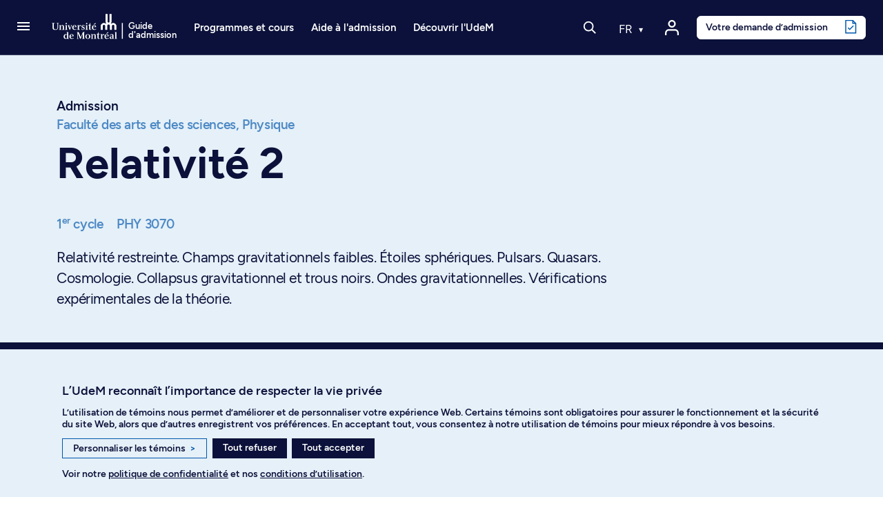

--- FILE ---
content_type: application/javascript; charset=utf-8
request_url: https://admission.umontreal.ca/assets/udemsiteadmission_app.bundle.js?1765455115
body_size: 26777
content:
/*! For license information please see udemsiteadmission_app.bundle.js.LICENSE.txt */
"use strict";(self.webpackChunkudem_admission=self.webpackChunkudem_admission||[]).push([[430],{5369:(t,e,n)=>{n.d(e,{Q:()=>i,Z:()=>s});var i=["st","nd","rd","th","er","re","e","des","de","res","ers"],s=function(){var t=i.join("|"),e=new RegExp("(^|\\P{L}|\\P{N})\\p{N}+(?:".concat(t,")(\\P{L}|\\P{N}|$)"),"u"),n=[];n.push("&#[0-9]+;"),n.push("&#x[A-Fa-f0-9]+;"),n.push("&[A-Za-z]+;"),n.push("[^\\p{L}\\p{N}]");var s=new RegExp("(".concat(n[0],"|").concat(n[1],"|").concat(n[2],"|").concat(n[3],")"),"gu"),o=new RegExp("^(\\p{N}+)(".concat(t,")$"),"ug");return function(t){return t.match(e)?t.split(s).map(function(t){return t.replace(o,"$1<sup>$2</sup>")}).join(""):t}}()},9143:(t,e,n)=>{var i=n(2726),s=n.n(i);[].slice.call(document.querySelectorAll(".dropdown-toggle")).map(function(t){return new bootstrap.Dropdown(t)});window.addEventListener("DOMContentLoaded",()=>{const t=document.querySelectorAll(".entete-media img");if(t){function e(){t.forEach(t=>{void 0===t.translation&&(t.translation=0);let e=t.getBoundingClientRect().right-document.documentElement.clientWidth;t.translation=Math.max(-210,t.translation+e),t.style.right=t.translation+"px"})}e(),addEventListener("resize",e)}}),window.addEventListener("DOMContentLoaded",()=>{const t=document.getElementById("side-menu-list");if(t){const e=document.createElement("div");e.classList.add("offcanvas-backdrop","fade","show"),t.addEventListener("show.bs.collapse",function(){t.after(e)}),t.addEventListener("hidden.bs.collapse",function(){e.remove()})}}),document.addEventListener("DOMContentLoaded",function(){document.querySelectorAll(".dropdown-menu").forEach(function(t){t.addEventListener("click",function(t){if(t.target.classList.contains("logout")){const t={...JSON.parse(localStorage.getItem("persist:cart")),programs:[],lastUpdate:Math.floor(Date.now()/1e3)};localStorage.setItem("persist:cart",JSON.stringify(t))}t.stopPropagation()})});const t=document.querySelector("#navbar-login-panel .dropdown-toggle");t&&t.addEventListener("click",function(e){e.preventDefault(),e.stopPropagation();const[n,i]=[65,70],s=e.currentTarget,o=s.parentElement;let r=o.querySelector("#overlaySVG");const a=(t,e,n)=>{let i=document.createElementNS("http://www.w3.org/2000/svg","path");return n?(i.setAttributeNS(null,"d",((t,e,n)=>`M0 ${e-n} Q${n} ${e-n} ${n} ${e-2*n} L${n} ${n} Q${n} 0 ${2*n} 0 L${t-2*n} 0 Q${t-n} 0 ${t-n} 10 L${t-n} ${e-2*n} Q${t-n} ${e-n} ${t} ${e-n}`)(t,e,10)),i.setAttributeNS(null,"stroke","#B3CDE6"),i.setAttributeNS(null,"stroke-width","1px")):i.setAttributeNS(null,"d",`M0 ${e-10} L0 ${e} L${t} ${e} L${t} ${e-10}`),i.setAttributeNS(null,"fill","#E5F0F8"),i};if(!r&&t.classList.contains("show")){r=document.createElementNS("http://www.w3.org/2000/svg","svg"),r.setAttributeNS(null,"viewBox",`0 0 ${i} ${n}`),r.setAttributeNS(null,"version","1.1"),r.setAttributeNS(null,"id","overlaySVG");let t=a(i,n,!0),e=a(i,n,!1);r.appendChild(t),r.appendChild(e),s.before(r)}const l=o.querySelector("ul");if(l){l.style.left="0px";let t=l.offsetWidth/-2-s.offsetWidth/-2;const e=document.querySelector("header.navbar .container-fluid").getBoundingClientRect(),i=l.getBoundingClientRect(),o=i.left+i.width,r=e.width+e.left;if(o>r){const e=r-i.left;t=-i.width+e}l.style.top=n-23+"px",l.style.left=`${t}px`}return!1});const e=document.querySelector(".navbar.navbar-expand-lg.sticky-top");if(e){const t=t=>{const n=t[0],{isIntersecting:i}=n;i?(e.classList.add("navbar-dark"),e.classList.remove("white-navbar","navbar-light"),e.dataset.stuck=!1):(e.classList.add("white-navbar","navbar-light"),e.classList.remove("navbar-dark"),e.dataset.stuck=!0)},n={rootMargin:-(e.offsetHeight-2)+"px 0px 0px 0px",threshold:[0,1]},i=document.createElement("sentinel");e.after(i);const s=new IntersectionObserver(t,n);s&&i&&s.observe(i)}});let o=null;s()(document).ready(function(){s()(".search-event").on("click",function(t){t.preventDefault(),t.stopPropagation(),r()}),s()(".navbar-search").on("click",function(t){t.preventDefault(),t.stopPropagation(),r()}),s()(".navbar-search-button").find(".close-icon").on("click",function(t){t.preventDefault(),a()}),s()(".navbar-search-button .input-field").on("focus",function(){s()(this).parents(".navbar-search-button").hasClass("active")||r()}),s()(".nav-link.dropdown-toggle, .navbar-lang button").on("focus",function(){s()(".navbar-search-button").hasClass("active")&&a()}),s()(window).click(function(t){!s()(t.target).hasClass("search-event")&&s()(".navbar-search-button").hasClass("active")&&a(),"false"==s()(".navbar.navbar-expand-lg.sticky-top").attr("data-stuck")&&(s()("#navbar-nav-menu .toggle-item").hasClass("show")||(s()(".navbar").removeClass("white-navbar"),i()));const e=document.querySelector("#overlaySVG");e&&e.remove()}),s()(window).on("resize",function(){clearTimeout(o),o=setTimeout(()=>{const t=document.querySelector("#overlaySVG");t&&(t.remove(),s()("#navbar-login-panel").trigger("click"))},100)});const t=document.querySelector(".navbar-login .btn.dropdown-toggle"),e={attributes:!0},n=new MutationObserver((e,n)=>{for(const n of e)if("attributes"===n.type&&"class"===n.attributeName){const e=document.querySelector("#overlaySVG");e&&!t.classList.contains("show")&&e.remove()}});function i(){s()(".navbar").hasClass("fonce")&&(s()(".navbar").removeClass("navbar-light"),s()(".navbar").addClass("navbar-dark"))}function r(){s()(".navbar-search-button").addClass("active"),s()(".navbar-search-button").find(".btn").removeClass("rounded-pill"),s()(".navbar-search-button").find(".input-field").removeClass("rounded-pill").trigger("focus")}function a(){s()(".navbar-search-button").removeClass("active"),s()(".navbar-search-button").find(".btn").addClass("rounded-pill"),s()(".navbar-search-button").find(".input-field").addClass("rounded-pill")}t&&n.observe(t,e),s()("#navbar-nav-menu .toggle-item").on("click",function(t){t.preventDefault(),"true"===s()(this).attr("aria-expanded")?(s()(".navbar").addClass("white-navbar"),s()(".navbar").hasClass("navbar-dark")&&(s()(".navbar").removeClass("navbar-dark"),s()(".navbar").addClass("navbar-light"))):(s()(".navbar").removeClass("white-navbar"),i())})});var r=n(5369),a=function(t,e,n,i){return new(n||(n=Promise))(function(s,o){function r(t){try{l(i.next(t))}catch(t){o(t)}}function a(t){try{l(i.throw(t))}catch(t){o(t)}}function l(t){var e;t.done?s(t.value):(e=t.value,e instanceof n?e:new n(function(t){t(e)})).then(r,a)}l((i=i.apply(t,e||[])).next())})},l=function(t,e){var n,i,s,o={label:0,sent:function(){if(1&s[0])throw s[1];return s[1]},trys:[],ops:[]},r=Object.create(("function"==typeof Iterator?Iterator:Object).prototype);return r.next=a(0),r.throw=a(1),r.return=a(2),"function"==typeof Symbol&&(r[Symbol.iterator]=function(){return this}),r;function a(a){return function(l){return function(a){if(n)throw new TypeError("Generator is already executing.");for(;r&&(r=0,a[0]&&(o=0)),o;)try{if(n=1,i&&(s=2&a[0]?i.return:a[0]?i.throw||((s=i.return)&&s.call(i),0):i.next)&&!(s=s.call(i,a[1])).done)return s;switch(i=0,s&&(a=[2&a[0],s.value]),a[0]){case 0:case 1:s=a;break;case 4:return o.label++,{value:a[1],done:!1};case 5:o.label++,i=a[1],a=[0];continue;case 7:a=o.ops.pop(),o.trys.pop();continue;default:if(!(s=o.trys,(s=s.length>0&&s[s.length-1])||6!==a[0]&&2!==a[0])){o=0;continue}if(3===a[0]&&(!s||a[1]>s[0]&&a[1]<s[3])){o.label=a[1];break}if(6===a[0]&&o.label<s[1]){o.label=s[1],s=a;break}if(s&&o.label<s[2]){o.label=s[2],o.ops.push(a);break}s[2]&&o.ops.pop(),o.trys.pop();continue}a=e.call(t,o)}catch(t){a=[6,t],i=0}finally{n=s=0}if(5&a[0])throw a[1];return{value:a[0]?a[1]:void 0,done:!0}}([a,l])}}};const c=function(){function t(t,e){this.modalAction=function(){this.modal.querySelector(".modal-content").classList.remove("confirmation"),this.modal.querySelector(".erreur-soumission").classList.add("d-none"),this.formulaire.classList.remove("was-validated"),this.formulaire.reset(),null!==this.courrielElementInitial&&null!==String(this.courrielElementInitial.value).match(/\w/)&&(this.formulaire.querySelector(".infolettre-courriel").value=this.courrielElementInitial.value)},this.init=function(t){try{this.courrielElementInitial=document.querySelector("[name='email_passthrough']"),this.modal.addEventListener("shown.bs.modal",this.modalAction.bind(this)),this.formulaire.addEventListener("submit",this.validateForm.bind(this))}catch(t){throw t}},this.modal=document.getElementById(t),this.formulaire=document.getElementById(e),this.selecteurDomaines=this.formulaire.elements.namedItem("attributes[domaine]"),this.showConfirmation=this.showConfirmation.bind(this)}return t.prototype.submitFormViaAjax=function(){return a(this,void 0,void 0,function(){var t,e;return l(this,function(n){switch(n.label){case 0:return t=new FormData(this.formulaire),e={},t.forEach(function(t,n){e[n]=t}),[4,fetch(this.formulaire.action,{method:"POST",mode:"cors",cache:"no-cache",credentials:"same-origin",headers:{"Content-Type":"application/x-www-form-urlencoded"},redirect:"follow",referrerPolicy:"no-referrer",body:new URLSearchParams(e)})];case 1:return[2,n.sent().json()]}})})},t.prototype.showError=function(){this.modal.querySelector(".erreur-soumission").classList.remove("d-none"),this.modal.querySelector(".spinner").classList.add("d-none")},t.prototype.validateForm=function(t){var e=this;t.preventDefault(),this.formulaire.classList.add("was-validated"),0===Array.from(this.formulaire.querySelectorAll("*:invalid")).length?(this.modal.querySelector(".spinner").classList.remove("d-none"),this.submitFormViaAjax().then(function(t){var n=JSON.parse(t);void 0!==n.created&&e.showConfirmation(),void 0!==n.error&&(console.log(n),e.showError())}).catch(function(t){console.log(t),e.showError()})):bootstrap.Modal.getInstance(this.modal).handleUpdate()},t.prototype.showConfirmation=function(){this.modal.querySelector(".modal-content").classList.add("confirmation"),this.modal.querySelector(".spinner").classList.add("d-none")},t}();window.bootstrap=n(9336);function u(){$("div, span, h1, h2, h3, h4, a").each((t,e)=>{const n=t=>{const e=Array.from(t.children);e.length?e.forEach(t=>{"#text"===t.nodeName?t.innerHTML=(0,r.Z)(t.innerHTML):n(t)}):t.innerHTML=(0,r.Z)(t.innerHTML)};n(e)})}window.addEventListener("DOMContentLoaded",()=>{window.replaceOrdinauxEnExposants=u.bind(void 0),window.addEventListener("exposant_tag",window.replaceOrdinauxEnExposants),window.replaceOrdinauxEnExposants();const t=document.getElementById("infolettreModal"),e=document.getElementById("infolettreFormulaire");t&&e&&new c("infolettreModal","infolettreFormulaire").init(document.querySelector("[name='email_passthrough']"))})},9336:(t,e,n)=>{n.r(e),n.d(e,{Alert:()=>Le,Button:()=>$e,Carousel:()=>dn,Collapse:()=>xn,Dropdown:()=>Gn,Modal:()=>Di,Offcanvas:()=>Yi,Popover:()=>Es,ScrollSpy:()=>Is,Tab:()=>no,Toast:()=>bo,Tooltip:()=>_s});var i={};n.r(i),n.d(i,{afterMain:()=>A,afterRead:()=>y,afterWrite:()=>x,applyStyles:()=>I,arrow:()=>J,auto:()=>l,basePlacements:()=>c,beforeMain:()=>w,beforeRead:()=>b,beforeWrite:()=>C,bottom:()=>o,clippingParents:()=>d,computeStyles:()=>it,createPopper:()=>It,createPopperBase:()=>Dt,createPopperLite:()=>Nt,detectOverflow:()=>vt,end:()=>h,eventListeners:()=>ot,flip:()=>yt,hide:()=>At,left:()=>a,main:()=>E,modifierPhases:()=>O,offset:()=>Ct,placements:()=>_,popper:()=>p,popperGenerator:()=>$t,popperOffsets:()=>Tt,preventOverflow:()=>xt,read:()=>v,reference:()=>m,right:()=>r,start:()=>u,top:()=>s,variationPlacements:()=>g,viewport:()=>f,write:()=>T});var s="top",o="bottom",r="right",a="left",l="auto",c=[s,o,r,a],u="start",h="end",d="clippingParents",f="viewport",p="popper",m="reference",g=c.reduce(function(t,e){return t.concat([e+"-"+u,e+"-"+h])},[]),_=[].concat(c,[l]).reduce(function(t,e){return t.concat([e,e+"-"+u,e+"-"+h])},[]),b="beforeRead",v="read",y="afterRead",w="beforeMain",E="main",A="afterMain",C="beforeWrite",T="write",x="afterWrite",O=[b,v,y,w,E,A,C,T,x];function k(t){return t?(t.nodeName||"").toLowerCase():null}function L(t){if(null==t)return window;if("[object Window]"!==t.toString()){var e=t.ownerDocument;return e&&e.defaultView||window}return t}function S(t){return t instanceof L(t).Element||t instanceof Element}function $(t){return t instanceof L(t).HTMLElement||t instanceof HTMLElement}function D(t){return"undefined"!=typeof ShadowRoot&&(t instanceof L(t).ShadowRoot||t instanceof ShadowRoot)}const I={name:"applyStyles",enabled:!0,phase:"write",fn:function(t){var e=t.state;Object.keys(e.elements).forEach(function(t){var n=e.styles[t]||{},i=e.attributes[t]||{},s=e.elements[t];$(s)&&k(s)&&(Object.assign(s.style,n),Object.keys(i).forEach(function(t){var e=i[t];!1===e?s.removeAttribute(t):s.setAttribute(t,!0===e?"":e)}))})},effect:function(t){var e=t.state,n={popper:{position:e.options.strategy,left:"0",top:"0",margin:"0"},arrow:{position:"absolute"},reference:{}};return Object.assign(e.elements.popper.style,n.popper),e.styles=n,e.elements.arrow&&Object.assign(e.elements.arrow.style,n.arrow),function(){Object.keys(e.elements).forEach(function(t){var i=e.elements[t],s=e.attributes[t]||{},o=Object.keys(e.styles.hasOwnProperty(t)?e.styles[t]:n[t]).reduce(function(t,e){return t[e]="",t},{});$(i)&&k(i)&&(Object.assign(i.style,o),Object.keys(s).forEach(function(t){i.removeAttribute(t)}))})}},requires:["computeStyles"]};function N(t){return t.split("-")[0]}var P=Math.max,M=Math.min,j=Math.round;function F(){var t=navigator.userAgentData;return null!=t&&t.brands&&Array.isArray(t.brands)?t.brands.map(function(t){return t.brand+"/"+t.version}).join(" "):navigator.userAgent}function H(){return!/^((?!chrome|android).)*safari/i.test(F())}function q(t,e,n){void 0===e&&(e=!1),void 0===n&&(n=!1);var i=t.getBoundingClientRect(),s=1,o=1;e&&$(t)&&(s=t.offsetWidth>0&&j(i.width)/t.offsetWidth||1,o=t.offsetHeight>0&&j(i.height)/t.offsetHeight||1);var r=(S(t)?L(t):window).visualViewport,a=!H()&&n,l=(i.left+(a&&r?r.offsetLeft:0))/s,c=(i.top+(a&&r?r.offsetTop:0))/o,u=i.width/s,h=i.height/o;return{width:u,height:h,top:c,right:l+u,bottom:c+h,left:l,x:l,y:c}}function B(t){var e=q(t),n=t.offsetWidth,i=t.offsetHeight;return Math.abs(e.width-n)<=1&&(n=e.width),Math.abs(e.height-i)<=1&&(i=e.height),{x:t.offsetLeft,y:t.offsetTop,width:n,height:i}}function W(t,e){var n=e.getRootNode&&e.getRootNode();if(t.contains(e))return!0;if(n&&D(n)){var i=e;do{if(i&&t.isSameNode(i))return!0;i=i.parentNode||i.host}while(i)}return!1}function R(t){return L(t).getComputedStyle(t)}function z(t){return["table","td","th"].indexOf(k(t))>=0}function V(t){return((S(t)?t.ownerDocument:t.document)||window.document).documentElement}function Q(t){return"html"===k(t)?t:t.assignedSlot||t.parentNode||(D(t)?t.host:null)||V(t)}function K(t){return $(t)&&"fixed"!==R(t).position?t.offsetParent:null}function U(t){for(var e=L(t),n=K(t);n&&z(n)&&"static"===R(n).position;)n=K(n);return n&&("html"===k(n)||"body"===k(n)&&"static"===R(n).position)?e:n||function(t){var e=/firefox/i.test(F());if(/Trident/i.test(F())&&$(t)&&"fixed"===R(t).position)return null;var n=Q(t);for(D(n)&&(n=n.host);$(n)&&["html","body"].indexOf(k(n))<0;){var i=R(n);if("none"!==i.transform||"none"!==i.perspective||"paint"===i.contain||-1!==["transform","perspective"].indexOf(i.willChange)||e&&"filter"===i.willChange||e&&i.filter&&"none"!==i.filter)return n;n=n.parentNode}return null}(t)||e}function X(t){return["top","bottom"].indexOf(t)>=0?"x":"y"}function Y(t,e,n){return P(t,M(e,n))}function G(t){return Object.assign({},{top:0,right:0,bottom:0,left:0},t)}function Z(t,e){return e.reduce(function(e,n){return e[n]=t,e},{})}const J={name:"arrow",enabled:!0,phase:"main",fn:function(t){var e,n=t.state,i=t.name,l=t.options,u=n.elements.arrow,h=n.modifiersData.popperOffsets,d=N(n.placement),f=X(d),p=[a,r].indexOf(d)>=0?"height":"width";if(u&&h){var m=function(t,e){return G("number"!=typeof(t="function"==typeof t?t(Object.assign({},e.rects,{placement:e.placement})):t)?t:Z(t,c))}(l.padding,n),g=B(u),_="y"===f?s:a,b="y"===f?o:r,v=n.rects.reference[p]+n.rects.reference[f]-h[f]-n.rects.popper[p],y=h[f]-n.rects.reference[f],w=U(u),E=w?"y"===f?w.clientHeight||0:w.clientWidth||0:0,A=v/2-y/2,C=m[_],T=E-g[p]-m[b],x=E/2-g[p]/2+A,O=Y(C,x,T),k=f;n.modifiersData[i]=((e={})[k]=O,e.centerOffset=O-x,e)}},effect:function(t){var e=t.state,n=t.options.element,i=void 0===n?"[data-popper-arrow]":n;null!=i&&("string"!=typeof i||(i=e.elements.popper.querySelector(i)))&&W(e.elements.popper,i)&&(e.elements.arrow=i)},requires:["popperOffsets"],requiresIfExists:["preventOverflow"]};function tt(t){return t.split("-")[1]}var et={top:"auto",right:"auto",bottom:"auto",left:"auto"};function nt(t){var e,n=t.popper,i=t.popperRect,l=t.placement,c=t.variation,u=t.offsets,d=t.position,f=t.gpuAcceleration,p=t.adaptive,m=t.roundOffsets,g=t.isFixed,_=u.x,b=void 0===_?0:_,v=u.y,y=void 0===v?0:v,w="function"==typeof m?m({x:b,y}):{x:b,y};b=w.x,y=w.y;var E=u.hasOwnProperty("x"),A=u.hasOwnProperty("y"),C=a,T=s,x=window;if(p){var O=U(n),k="clientHeight",S="clientWidth";if(O===L(n)&&"static"!==R(O=V(n)).position&&"absolute"===d&&(k="scrollHeight",S="scrollWidth"),l===s||(l===a||l===r)&&c===h)T=o,y-=(g&&O===x&&x.visualViewport?x.visualViewport.height:O[k])-i.height,y*=f?1:-1;if(l===a||(l===s||l===o)&&c===h)C=r,b-=(g&&O===x&&x.visualViewport?x.visualViewport.width:O[S])-i.width,b*=f?1:-1}var $,D=Object.assign({position:d},p&&et),I=!0===m?function(t,e){var n=t.x,i=t.y,s=e.devicePixelRatio||1;return{x:j(n*s)/s||0,y:j(i*s)/s||0}}({x:b,y},L(n)):{x:b,y};return b=I.x,y=I.y,f?Object.assign({},D,(($={})[T]=A?"0":"",$[C]=E?"0":"",$.transform=(x.devicePixelRatio||1)<=1?"translate("+b+"px, "+y+"px)":"translate3d("+b+"px, "+y+"px, 0)",$)):Object.assign({},D,((e={})[T]=A?y+"px":"",e[C]=E?b+"px":"",e.transform="",e))}const it={name:"computeStyles",enabled:!0,phase:"beforeWrite",fn:function(t){var e=t.state,n=t.options,i=n.gpuAcceleration,s=void 0===i||i,o=n.adaptive,r=void 0===o||o,a=n.roundOffsets,l=void 0===a||a,c={placement:N(e.placement),variation:tt(e.placement),popper:e.elements.popper,popperRect:e.rects.popper,gpuAcceleration:s,isFixed:"fixed"===e.options.strategy};null!=e.modifiersData.popperOffsets&&(e.styles.popper=Object.assign({},e.styles.popper,nt(Object.assign({},c,{offsets:e.modifiersData.popperOffsets,position:e.options.strategy,adaptive:r,roundOffsets:l})))),null!=e.modifiersData.arrow&&(e.styles.arrow=Object.assign({},e.styles.arrow,nt(Object.assign({},c,{offsets:e.modifiersData.arrow,position:"absolute",adaptive:!1,roundOffsets:l})))),e.attributes.popper=Object.assign({},e.attributes.popper,{"data-popper-placement":e.placement})},data:{}};var st={passive:!0};const ot={name:"eventListeners",enabled:!0,phase:"write",fn:function(){},effect:function(t){var e=t.state,n=t.instance,i=t.options,s=i.scroll,o=void 0===s||s,r=i.resize,a=void 0===r||r,l=L(e.elements.popper),c=[].concat(e.scrollParents.reference,e.scrollParents.popper);return o&&c.forEach(function(t){t.addEventListener("scroll",n.update,st)}),a&&l.addEventListener("resize",n.update,st),function(){o&&c.forEach(function(t){t.removeEventListener("scroll",n.update,st)}),a&&l.removeEventListener("resize",n.update,st)}},data:{}};var rt={left:"right",right:"left",bottom:"top",top:"bottom"};function at(t){return t.replace(/left|right|bottom|top/g,function(t){return rt[t]})}var lt={start:"end",end:"start"};function ct(t){return t.replace(/start|end/g,function(t){return lt[t]})}function ut(t){var e=L(t);return{scrollLeft:e.pageXOffset,scrollTop:e.pageYOffset}}function ht(t){return q(V(t)).left+ut(t).scrollLeft}function dt(t){var e=R(t),n=e.overflow,i=e.overflowX,s=e.overflowY;return/auto|scroll|overlay|hidden/.test(n+s+i)}function ft(t){return["html","body","#document"].indexOf(k(t))>=0?t.ownerDocument.body:$(t)&&dt(t)?t:ft(Q(t))}function pt(t,e){var n;void 0===e&&(e=[]);var i=ft(t),s=i===(null==(n=t.ownerDocument)?void 0:n.body),o=L(i),r=s?[o].concat(o.visualViewport||[],dt(i)?i:[]):i,a=e.concat(r);return s?a:a.concat(pt(Q(r)))}function mt(t){return Object.assign({},t,{left:t.x,top:t.y,right:t.x+t.width,bottom:t.y+t.height})}function gt(t,e,n){return e===f?mt(function(t,e){var n=L(t),i=V(t),s=n.visualViewport,o=i.clientWidth,r=i.clientHeight,a=0,l=0;if(s){o=s.width,r=s.height;var c=H();(c||!c&&"fixed"===e)&&(a=s.offsetLeft,l=s.offsetTop)}return{width:o,height:r,x:a+ht(t),y:l}}(t,n)):S(e)?function(t,e){var n=q(t,!1,"fixed"===e);return n.top=n.top+t.clientTop,n.left=n.left+t.clientLeft,n.bottom=n.top+t.clientHeight,n.right=n.left+t.clientWidth,n.width=t.clientWidth,n.height=t.clientHeight,n.x=n.left,n.y=n.top,n}(e,n):mt(function(t){var e,n=V(t),i=ut(t),s=null==(e=t.ownerDocument)?void 0:e.body,o=P(n.scrollWidth,n.clientWidth,s?s.scrollWidth:0,s?s.clientWidth:0),r=P(n.scrollHeight,n.clientHeight,s?s.scrollHeight:0,s?s.clientHeight:0),a=-i.scrollLeft+ht(t),l=-i.scrollTop;return"rtl"===R(s||n).direction&&(a+=P(n.clientWidth,s?s.clientWidth:0)-o),{width:o,height:r,x:a,y:l}}(V(t)))}function _t(t,e,n,i){var s="clippingParents"===e?function(t){var e=pt(Q(t)),n=["absolute","fixed"].indexOf(R(t).position)>=0&&$(t)?U(t):t;return S(n)?e.filter(function(t){return S(t)&&W(t,n)&&"body"!==k(t)}):[]}(t):[].concat(e),o=[].concat(s,[n]),r=o[0],a=o.reduce(function(e,n){var s=gt(t,n,i);return e.top=P(s.top,e.top),e.right=M(s.right,e.right),e.bottom=M(s.bottom,e.bottom),e.left=P(s.left,e.left),e},gt(t,r,i));return a.width=a.right-a.left,a.height=a.bottom-a.top,a.x=a.left,a.y=a.top,a}function bt(t){var e,n=t.reference,i=t.element,l=t.placement,c=l?N(l):null,d=l?tt(l):null,f=n.x+n.width/2-i.width/2,p=n.y+n.height/2-i.height/2;switch(c){case s:e={x:f,y:n.y-i.height};break;case o:e={x:f,y:n.y+n.height};break;case r:e={x:n.x+n.width,y:p};break;case a:e={x:n.x-i.width,y:p};break;default:e={x:n.x,y:n.y}}var m=c?X(c):null;if(null!=m){var g="y"===m?"height":"width";switch(d){case u:e[m]=e[m]-(n[g]/2-i[g]/2);break;case h:e[m]=e[m]+(n[g]/2-i[g]/2)}}return e}function vt(t,e){void 0===e&&(e={});var n=e,i=n.placement,a=void 0===i?t.placement:i,l=n.strategy,u=void 0===l?t.strategy:l,h=n.boundary,g=void 0===h?d:h,_=n.rootBoundary,b=void 0===_?f:_,v=n.elementContext,y=void 0===v?p:v,w=n.altBoundary,E=void 0!==w&&w,A=n.padding,C=void 0===A?0:A,T=G("number"!=typeof C?C:Z(C,c)),x=y===p?m:p,O=t.rects.popper,k=t.elements[E?x:y],L=_t(S(k)?k:k.contextElement||V(t.elements.popper),g,b,u),$=q(t.elements.reference),D=bt({reference:$,element:O,strategy:"absolute",placement:a}),I=mt(Object.assign({},O,D)),N=y===p?I:$,P={top:L.top-N.top+T.top,bottom:N.bottom-L.bottom+T.bottom,left:L.left-N.left+T.left,right:N.right-L.right+T.right},M=t.modifiersData.offset;if(y===p&&M){var j=M[a];Object.keys(P).forEach(function(t){var e=[r,o].indexOf(t)>=0?1:-1,n=[s,o].indexOf(t)>=0?"y":"x";P[t]+=j[n]*e})}return P}const yt={name:"flip",enabled:!0,phase:"main",fn:function(t){var e=t.state,n=t.options,i=t.name;if(!e.modifiersData[i]._skip){for(var h=n.mainAxis,d=void 0===h||h,f=n.altAxis,p=void 0===f||f,m=n.fallbackPlacements,b=n.padding,v=n.boundary,y=n.rootBoundary,w=n.altBoundary,E=n.flipVariations,A=void 0===E||E,C=n.allowedAutoPlacements,T=e.options.placement,x=N(T),O=m||(x===T||!A?[at(T)]:function(t){if(N(t)===l)return[];var e=at(t);return[ct(t),e,ct(e)]}(T)),k=[T].concat(O).reduce(function(t,n){return t.concat(N(n)===l?function(t,e){void 0===e&&(e={});var n=e,i=n.placement,s=n.boundary,o=n.rootBoundary,r=n.padding,a=n.flipVariations,l=n.allowedAutoPlacements,u=void 0===l?_:l,h=tt(i),d=h?a?g:g.filter(function(t){return tt(t)===h}):c,f=d.filter(function(t){return u.indexOf(t)>=0});0===f.length&&(f=d);var p=f.reduce(function(e,n){return e[n]=vt(t,{placement:n,boundary:s,rootBoundary:o,padding:r})[N(n)],e},{});return Object.keys(p).sort(function(t,e){return p[t]-p[e]})}(e,{placement:n,boundary:v,rootBoundary:y,padding:b,flipVariations:A,allowedAutoPlacements:C}):n)},[]),L=e.rects.reference,S=e.rects.popper,$=new Map,D=!0,I=k[0],P=0;P<k.length;P++){var M=k[P],j=N(M),F=tt(M)===u,H=[s,o].indexOf(j)>=0,q=H?"width":"height",B=vt(e,{placement:M,boundary:v,rootBoundary:y,altBoundary:w,padding:b}),W=H?F?r:a:F?o:s;L[q]>S[q]&&(W=at(W));var R=at(W),z=[];if(d&&z.push(B[j]<=0),p&&z.push(B[W]<=0,B[R]<=0),z.every(function(t){return t})){I=M,D=!1;break}$.set(M,z)}if(D)for(var V=function(t){var e=k.find(function(e){var n=$.get(e);if(n)return n.slice(0,t).every(function(t){return t})});if(e)return I=e,"break"},Q=A?3:1;Q>0;Q--){if("break"===V(Q))break}e.placement!==I&&(e.modifiersData[i]._skip=!0,e.placement=I,e.reset=!0)}},requiresIfExists:["offset"],data:{_skip:!1}};function wt(t,e,n){return void 0===n&&(n={x:0,y:0}),{top:t.top-e.height-n.y,right:t.right-e.width+n.x,bottom:t.bottom-e.height+n.y,left:t.left-e.width-n.x}}function Et(t){return[s,r,o,a].some(function(e){return t[e]>=0})}const At={name:"hide",enabled:!0,phase:"main",requiresIfExists:["preventOverflow"],fn:function(t){var e=t.state,n=t.name,i=e.rects.reference,s=e.rects.popper,o=e.modifiersData.preventOverflow,r=vt(e,{elementContext:"reference"}),a=vt(e,{altBoundary:!0}),l=wt(r,i),c=wt(a,s,o),u=Et(l),h=Et(c);e.modifiersData[n]={referenceClippingOffsets:l,popperEscapeOffsets:c,isReferenceHidden:u,hasPopperEscaped:h},e.attributes.popper=Object.assign({},e.attributes.popper,{"data-popper-reference-hidden":u,"data-popper-escaped":h})}};const Ct={name:"offset",enabled:!0,phase:"main",requires:["popperOffsets"],fn:function(t){var e=t.state,n=t.options,i=t.name,o=n.offset,l=void 0===o?[0,0]:o,c=_.reduce(function(t,n){return t[n]=function(t,e,n){var i=N(t),o=[a,s].indexOf(i)>=0?-1:1,l="function"==typeof n?n(Object.assign({},e,{placement:t})):n,c=l[0],u=l[1];return c=c||0,u=(u||0)*o,[a,r].indexOf(i)>=0?{x:u,y:c}:{x:c,y:u}}(n,e.rects,l),t},{}),u=c[e.placement],h=u.x,d=u.y;null!=e.modifiersData.popperOffsets&&(e.modifiersData.popperOffsets.x+=h,e.modifiersData.popperOffsets.y+=d),e.modifiersData[i]=c}};const Tt={name:"popperOffsets",enabled:!0,phase:"read",fn:function(t){var e=t.state,n=t.name;e.modifiersData[n]=bt({reference:e.rects.reference,element:e.rects.popper,strategy:"absolute",placement:e.placement})},data:{}};const xt={name:"preventOverflow",enabled:!0,phase:"main",fn:function(t){var e=t.state,n=t.options,i=t.name,l=n.mainAxis,c=void 0===l||l,h=n.altAxis,d=void 0!==h&&h,f=n.boundary,p=n.rootBoundary,m=n.altBoundary,g=n.padding,_=n.tether,b=void 0===_||_,v=n.tetherOffset,y=void 0===v?0:v,w=vt(e,{boundary:f,rootBoundary:p,padding:g,altBoundary:m}),E=N(e.placement),A=tt(e.placement),C=!A,T=X(E),x="x"===T?"y":"x",O=e.modifiersData.popperOffsets,k=e.rects.reference,L=e.rects.popper,S="function"==typeof y?y(Object.assign({},e.rects,{placement:e.placement})):y,$="number"==typeof S?{mainAxis:S,altAxis:S}:Object.assign({mainAxis:0,altAxis:0},S),D=e.modifiersData.offset?e.modifiersData.offset[e.placement]:null,I={x:0,y:0};if(O){if(c){var j,F="y"===T?s:a,H="y"===T?o:r,q="y"===T?"height":"width",W=O[T],R=W+w[F],z=W-w[H],V=b?-L[q]/2:0,Q=A===u?k[q]:L[q],K=A===u?-L[q]:-k[q],G=e.elements.arrow,Z=b&&G?B(G):{width:0,height:0},J=e.modifiersData["arrow#persistent"]?e.modifiersData["arrow#persistent"].padding:{top:0,right:0,bottom:0,left:0},et=J[F],nt=J[H],it=Y(0,k[q],Z[q]),st=C?k[q]/2-V-it-et-$.mainAxis:Q-it-et-$.mainAxis,ot=C?-k[q]/2+V+it+nt+$.mainAxis:K+it+nt+$.mainAxis,rt=e.elements.arrow&&U(e.elements.arrow),at=rt?"y"===T?rt.clientTop||0:rt.clientLeft||0:0,lt=null!=(j=null==D?void 0:D[T])?j:0,ct=W+ot-lt,ut=Y(b?M(R,W+st-lt-at):R,W,b?P(z,ct):z);O[T]=ut,I[T]=ut-W}if(d){var ht,dt="x"===T?s:a,ft="x"===T?o:r,pt=O[x],mt="y"===x?"height":"width",gt=pt+w[dt],_t=pt-w[ft],bt=-1!==[s,a].indexOf(E),yt=null!=(ht=null==D?void 0:D[x])?ht:0,wt=bt?gt:pt-k[mt]-L[mt]-yt+$.altAxis,Et=bt?pt+k[mt]+L[mt]-yt-$.altAxis:_t,At=b&&bt?function(t,e,n){var i=Y(t,e,n);return i>n?n:i}(wt,pt,Et):Y(b?wt:gt,pt,b?Et:_t);O[x]=At,I[x]=At-pt}e.modifiersData[i]=I}},requiresIfExists:["offset"]};function Ot(t,e,n){void 0===n&&(n=!1);var i,s,o=$(e),r=$(e)&&function(t){var e=t.getBoundingClientRect(),n=j(e.width)/t.offsetWidth||1,i=j(e.height)/t.offsetHeight||1;return 1!==n||1!==i}(e),a=V(e),l=q(t,r,n),c={scrollLeft:0,scrollTop:0},u={x:0,y:0};return(o||!o&&!n)&&(("body"!==k(e)||dt(a))&&(c=(i=e)!==L(i)&&$(i)?{scrollLeft:(s=i).scrollLeft,scrollTop:s.scrollTop}:ut(i)),$(e)?((u=q(e,!0)).x+=e.clientLeft,u.y+=e.clientTop):a&&(u.x=ht(a))),{x:l.left+c.scrollLeft-u.x,y:l.top+c.scrollTop-u.y,width:l.width,height:l.height}}function kt(t){var e=new Map,n=new Set,i=[];function s(t){n.add(t.name),[].concat(t.requires||[],t.requiresIfExists||[]).forEach(function(t){if(!n.has(t)){var i=e.get(t);i&&s(i)}}),i.push(t)}return t.forEach(function(t){e.set(t.name,t)}),t.forEach(function(t){n.has(t.name)||s(t)}),i}var Lt={placement:"bottom",modifiers:[],strategy:"absolute"};function St(){for(var t=arguments.length,e=new Array(t),n=0;n<t;n++)e[n]=arguments[n];return!e.some(function(t){return!(t&&"function"==typeof t.getBoundingClientRect)})}function $t(t){void 0===t&&(t={});var e=t,n=e.defaultModifiers,i=void 0===n?[]:n,s=e.defaultOptions,o=void 0===s?Lt:s;return function(t,e,n){void 0===n&&(n=o);var s,r,a={placement:"bottom",orderedModifiers:[],options:Object.assign({},Lt,o),modifiersData:{},elements:{reference:t,popper:e},attributes:{},styles:{}},l=[],c=!1,u={state:a,setOptions:function(n){var s="function"==typeof n?n(a.options):n;h(),a.options=Object.assign({},o,a.options,s),a.scrollParents={reference:S(t)?pt(t):t.contextElement?pt(t.contextElement):[],popper:pt(e)};var r,c,d=function(t){var e=kt(t);return O.reduce(function(t,n){return t.concat(e.filter(function(t){return t.phase===n}))},[])}((r=[].concat(i,a.options.modifiers),c=r.reduce(function(t,e){var n=t[e.name];return t[e.name]=n?Object.assign({},n,e,{options:Object.assign({},n.options,e.options),data:Object.assign({},n.data,e.data)}):e,t},{}),Object.keys(c).map(function(t){return c[t]})));return a.orderedModifiers=d.filter(function(t){return t.enabled}),a.orderedModifiers.forEach(function(t){var e=t.name,n=t.options,i=void 0===n?{}:n,s=t.effect;if("function"==typeof s){var o=s({state:a,name:e,instance:u,options:i}),r=function(){};l.push(o||r)}}),u.update()},forceUpdate:function(){if(!c){var t=a.elements,e=t.reference,n=t.popper;if(St(e,n)){a.rects={reference:Ot(e,U(n),"fixed"===a.options.strategy),popper:B(n)},a.reset=!1,a.placement=a.options.placement,a.orderedModifiers.forEach(function(t){return a.modifiersData[t.name]=Object.assign({},t.data)});for(var i=0;i<a.orderedModifiers.length;i++)if(!0!==a.reset){var s=a.orderedModifiers[i],o=s.fn,r=s.options,l=void 0===r?{}:r,h=s.name;"function"==typeof o&&(a=o({state:a,options:l,name:h,instance:u})||a)}else a.reset=!1,i=-1}}},update:(s=function(){return new Promise(function(t){u.forceUpdate(),t(a)})},function(){return r||(r=new Promise(function(t){Promise.resolve().then(function(){r=void 0,t(s())})})),r}),destroy:function(){h(),c=!0}};if(!St(t,e))return u;function h(){l.forEach(function(t){return t()}),l=[]}return u.setOptions(n).then(function(t){!c&&n.onFirstUpdate&&n.onFirstUpdate(t)}),u}}var Dt=$t(),It=$t({defaultModifiers:[ot,Tt,it,I,Ct,yt,xt,J,At]}),Nt=$t({defaultModifiers:[ot,Tt,it,I]});const Pt=new Map,Mt={set(t,e,n){Pt.has(t)||Pt.set(t,new Map);const i=Pt.get(t);i.has(e)||0===i.size?i.set(e,n):console.error(`Bootstrap doesn't allow more than one instance per element. Bound instance: ${Array.from(i.keys())[0]}.`)},get:(t,e)=>Pt.has(t)&&Pt.get(t).get(e)||null,remove(t,e){if(!Pt.has(t))return;const n=Pt.get(t);n.delete(e),0===n.size&&Pt.delete(t)}},jt="transitionend",Ft=t=>(t&&window.CSS&&window.CSS.escape&&(t=t.replace(/#([^\s"#']+)/g,(t,e)=>`#${CSS.escape(e)}`)),t),Ht=t=>null==t?`${t}`:Object.prototype.toString.call(t).match(/\s([a-z]+)/i)[1].toLowerCase(),qt=t=>{t.dispatchEvent(new Event(jt))},Bt=t=>!(!t||"object"!=typeof t)&&(void 0!==t.jquery&&(t=t[0]),void 0!==t.nodeType),Wt=t=>Bt(t)?t.jquery?t[0]:t:"string"==typeof t&&t.length>0?document.querySelector(Ft(t)):null,Rt=t=>{if(!Bt(t)||0===t.getClientRects().length)return!1;const e="visible"===getComputedStyle(t).getPropertyValue("visibility"),n=t.closest("details:not([open])");if(!n)return e;if(n!==t){const e=t.closest("summary");if(e&&e.parentNode!==n)return!1;if(null===e)return!1}return e},zt=t=>!t||t.nodeType!==Node.ELEMENT_NODE||(!!t.classList.contains("disabled")||(void 0!==t.disabled?t.disabled:t.hasAttribute("disabled")&&"false"!==t.getAttribute("disabled"))),Vt=t=>{if(!document.documentElement.attachShadow)return null;if("function"==typeof t.getRootNode){const e=t.getRootNode();return e instanceof ShadowRoot?e:null}return t instanceof ShadowRoot?t:t.parentNode?Vt(t.parentNode):null},Qt=()=>{},Kt=t=>{t.offsetHeight},Ut=()=>window.jQuery&&!document.body.hasAttribute("data-bs-no-jquery")?window.jQuery:null,Xt=[],Yt=()=>"rtl"===document.documentElement.dir,Gt=t=>{var e;e=()=>{const e=Ut();if(e){const n=t.NAME,i=e.fn[n];e.fn[n]=t.jQueryInterface,e.fn[n].Constructor=t,e.fn[n].noConflict=()=>(e.fn[n]=i,t.jQueryInterface)}},"loading"===document.readyState?(Xt.length||document.addEventListener("DOMContentLoaded",()=>{for(const t of Xt)t()}),Xt.push(e)):e()},Zt=(t,e=[],n=t)=>"function"==typeof t?t.call(...e):n,Jt=(t,e,n=!0)=>{if(!n)return void Zt(t);const i=(t=>{if(!t)return 0;let{transitionDuration:e,transitionDelay:n}=window.getComputedStyle(t);const i=Number.parseFloat(e),s=Number.parseFloat(n);return i||s?(e=e.split(",")[0],n=n.split(",")[0],1e3*(Number.parseFloat(e)+Number.parseFloat(n))):0})(e)+5;let s=!1;const o=({target:n})=>{n===e&&(s=!0,e.removeEventListener(jt,o),Zt(t))};e.addEventListener(jt,o),setTimeout(()=>{s||qt(e)},i)},te=(t,e,n,i)=>{const s=t.length;let o=t.indexOf(e);return-1===o?!n&&i?t[s-1]:t[0]:(o+=n?1:-1,i&&(o=(o+s)%s),t[Math.max(0,Math.min(o,s-1))])},ee=/[^.]*(?=\..*)\.|.*/,ne=/\..*/,ie=/::\d+$/,se={};let oe=1;const re={mouseenter:"mouseover",mouseleave:"mouseout"},ae=new Set(["click","dblclick","mouseup","mousedown","contextmenu","mousewheel","DOMMouseScroll","mouseover","mouseout","mousemove","selectstart","selectend","keydown","keypress","keyup","orientationchange","touchstart","touchmove","touchend","touchcancel","pointerdown","pointermove","pointerup","pointerleave","pointercancel","gesturestart","gesturechange","gestureend","focus","blur","change","reset","select","submit","focusin","focusout","load","unload","beforeunload","resize","move","DOMContentLoaded","readystatechange","error","abort","scroll"]);function le(t,e){return e&&`${e}::${oe++}`||t.uidEvent||oe++}function ce(t){const e=le(t);return t.uidEvent=e,se[e]=se[e]||{},se[e]}function ue(t,e,n=null){return Object.values(t).find(t=>t.callable===e&&t.delegationSelector===n)}function he(t,e,n){const i="string"==typeof e,s=i?n:e||n;let o=me(t);return ae.has(o)||(o=t),[i,s,o]}function de(t,e,n,i,s){if("string"!=typeof e||!t)return;let[o,r,a]=he(e,n,i);if(e in re){const t=t=>function(e){if(!e.relatedTarget||e.relatedTarget!==e.delegateTarget&&!e.delegateTarget.contains(e.relatedTarget))return t.call(this,e)};r=t(r)}const l=ce(t),c=l[a]||(l[a]={}),u=ue(c,r,o?n:null);if(u)return void(u.oneOff=u.oneOff&&s);const h=le(r,e.replace(ee,"")),d=o?function(t,e,n){return function i(s){const o=t.querySelectorAll(e);for(let{target:r}=s;r&&r!==this;r=r.parentNode)for(const a of o)if(a===r)return _e(s,{delegateTarget:r}),i.oneOff&&ge.off(t,s.type,e,n),n.apply(r,[s])}}(t,n,r):function(t,e){return function n(i){return _e(i,{delegateTarget:t}),n.oneOff&&ge.off(t,i.type,e),e.apply(t,[i])}}(t,r);d.delegationSelector=o?n:null,d.callable=r,d.oneOff=s,d.uidEvent=h,c[h]=d,t.addEventListener(a,d,o)}function fe(t,e,n,i,s){const o=ue(e[n],i,s);o&&(t.removeEventListener(n,o,Boolean(s)),delete e[n][o.uidEvent])}function pe(t,e,n,i){const s=e[n]||{};for(const[o,r]of Object.entries(s))o.includes(i)&&fe(t,e,n,r.callable,r.delegationSelector)}function me(t){return t=t.replace(ne,""),re[t]||t}const ge={on(t,e,n,i){de(t,e,n,i,!1)},one(t,e,n,i){de(t,e,n,i,!0)},off(t,e,n,i){if("string"!=typeof e||!t)return;const[s,o,r]=he(e,n,i),a=r!==e,l=ce(t),c=l[r]||{},u=e.startsWith(".");if(void 0===o){if(u)for(const n of Object.keys(l))pe(t,l,n,e.slice(1));for(const[n,i]of Object.entries(c)){const s=n.replace(ie,"");a&&!e.includes(s)||fe(t,l,r,i.callable,i.delegationSelector)}}else{if(!Object.keys(c).length)return;fe(t,l,r,o,s?n:null)}},trigger(t,e,n){if("string"!=typeof e||!t)return null;const i=Ut();let s=null,o=!0,r=!0,a=!1;e!==me(e)&&i&&(s=i.Event(e,n),i(t).trigger(s),o=!s.isPropagationStopped(),r=!s.isImmediatePropagationStopped(),a=s.isDefaultPrevented());const l=_e(new Event(e,{bubbles:o,cancelable:!0}),n);return a&&l.preventDefault(),r&&t.dispatchEvent(l),l.defaultPrevented&&s&&s.preventDefault(),l}};function _e(t,e={}){for(const[n,i]of Object.entries(e))try{t[n]=i}catch(e){Object.defineProperty(t,n,{configurable:!0,get:()=>i})}return t}function be(t){if("true"===t)return!0;if("false"===t)return!1;if(t===Number(t).toString())return Number(t);if(""===t||"null"===t)return null;if("string"!=typeof t)return t;try{return JSON.parse(decodeURIComponent(t))}catch(e){return t}}function ve(t){return t.replace(/[A-Z]/g,t=>`-${t.toLowerCase()}`)}const ye={setDataAttribute(t,e,n){t.setAttribute(`data-bs-${ve(e)}`,n)},removeDataAttribute(t,e){t.removeAttribute(`data-bs-${ve(e)}`)},getDataAttributes(t){if(!t)return{};const e={},n=Object.keys(t.dataset).filter(t=>t.startsWith("bs")&&!t.startsWith("bsConfig"));for(const i of n){let n=i.replace(/^bs/,"");n=n.charAt(0).toLowerCase()+n.slice(1),e[n]=be(t.dataset[i])}return e},getDataAttribute:(t,e)=>be(t.getAttribute(`data-bs-${ve(e)}`))};class we{static get Default(){return{}}static get DefaultType(){return{}}static get NAME(){throw new Error('You have to implement the static method "NAME", for each component!')}_getConfig(t){return t=this._mergeConfigObj(t),t=this._configAfterMerge(t),this._typeCheckConfig(t),t}_configAfterMerge(t){return t}_mergeConfigObj(t,e){const n=Bt(e)?ye.getDataAttribute(e,"config"):{};return{...this.constructor.Default,..."object"==typeof n?n:{},...Bt(e)?ye.getDataAttributes(e):{},..."object"==typeof t?t:{}}}_typeCheckConfig(t,e=this.constructor.DefaultType){for(const[n,i]of Object.entries(e)){const e=t[n],s=Bt(e)?"element":Ht(e);if(!new RegExp(i).test(s))throw new TypeError(`${this.constructor.NAME.toUpperCase()}: Option "${n}" provided type "${s}" but expected type "${i}".`)}}}class Ee extends we{constructor(t,e){super(),(t=Wt(t))&&(this._element=t,this._config=this._getConfig(e),Mt.set(this._element,this.constructor.DATA_KEY,this))}dispose(){Mt.remove(this._element,this.constructor.DATA_KEY),ge.off(this._element,this.constructor.EVENT_KEY);for(const t of Object.getOwnPropertyNames(this))this[t]=null}_queueCallback(t,e,n=!0){Jt(t,e,n)}_getConfig(t){return t=this._mergeConfigObj(t,this._element),t=this._configAfterMerge(t),this._typeCheckConfig(t),t}static getInstance(t){return Mt.get(Wt(t),this.DATA_KEY)}static getOrCreateInstance(t,e={}){return this.getInstance(t)||new this(t,"object"==typeof e?e:null)}static get VERSION(){return"5.3.8"}static get DATA_KEY(){return`bs.${this.NAME}`}static get EVENT_KEY(){return`.${this.DATA_KEY}`}static eventName(t){return`${t}${this.EVENT_KEY}`}}const Ae=t=>{let e=t.getAttribute("data-bs-target");if(!e||"#"===e){let n=t.getAttribute("href");if(!n||!n.includes("#")&&!n.startsWith("."))return null;n.includes("#")&&!n.startsWith("#")&&(n=`#${n.split("#")[1]}`),e=n&&"#"!==n?n.trim():null}return e?e.split(",").map(t=>Ft(t)).join(","):null},Ce={find:(t,e=document.documentElement)=>[].concat(...Element.prototype.querySelectorAll.call(e,t)),findOne:(t,e=document.documentElement)=>Element.prototype.querySelector.call(e,t),children:(t,e)=>[].concat(...t.children).filter(t=>t.matches(e)),parents(t,e){const n=[];let i=t.parentNode.closest(e);for(;i;)n.push(i),i=i.parentNode.closest(e);return n},prev(t,e){let n=t.previousElementSibling;for(;n;){if(n.matches(e))return[n];n=n.previousElementSibling}return[]},next(t,e){let n=t.nextElementSibling;for(;n;){if(n.matches(e))return[n];n=n.nextElementSibling}return[]},focusableChildren(t){const e=["a","button","input","textarea","select","details","[tabindex]",'[contenteditable="true"]'].map(t=>`${t}:not([tabindex^="-"])`).join(",");return this.find(e,t).filter(t=>!zt(t)&&Rt(t))},getSelectorFromElement(t){const e=Ae(t);return e&&Ce.findOne(e)?e:null},getElementFromSelector(t){const e=Ae(t);return e?Ce.findOne(e):null},getMultipleElementsFromSelector(t){const e=Ae(t);return e?Ce.find(e):[]}},Te=(t,e="hide")=>{const n=`click.dismiss${t.EVENT_KEY}`,i=t.NAME;ge.on(document,n,`[data-bs-dismiss="${i}"]`,function(n){if(["A","AREA"].includes(this.tagName)&&n.preventDefault(),zt(this))return;const s=Ce.getElementFromSelector(this)||this.closest(`.${i}`);t.getOrCreateInstance(s)[e]()})},xe=".bs.alert",Oe=`close${xe}`,ke=`closed${xe}`;class Le extends Ee{static get NAME(){return"alert"}close(){if(ge.trigger(this._element,Oe).defaultPrevented)return;this._element.classList.remove("show");const t=this._element.classList.contains("fade");this._queueCallback(()=>this._destroyElement(),this._element,t)}_destroyElement(){this._element.remove(),ge.trigger(this._element,ke),this.dispose()}static jQueryInterface(t){return this.each(function(){const e=Le.getOrCreateInstance(this);if("string"==typeof t){if(void 0===e[t]||t.startsWith("_")||"constructor"===t)throw new TypeError(`No method named "${t}"`);e[t](this)}})}}Te(Le,"close"),Gt(Le);const Se='[data-bs-toggle="button"]';class $e extends Ee{static get NAME(){return"button"}toggle(){this._element.setAttribute("aria-pressed",this._element.classList.toggle("active"))}static jQueryInterface(t){return this.each(function(){const e=$e.getOrCreateInstance(this);"toggle"===t&&e[t]()})}}ge.on(document,"click.bs.button.data-api",Se,t=>{t.preventDefault();const e=t.target.closest(Se);$e.getOrCreateInstance(e).toggle()}),Gt($e);const De=".bs.swipe",Ie=`touchstart${De}`,Ne=`touchmove${De}`,Pe=`touchend${De}`,Me=`pointerdown${De}`,je=`pointerup${De}`,Fe={endCallback:null,leftCallback:null,rightCallback:null},He={endCallback:"(function|null)",leftCallback:"(function|null)",rightCallback:"(function|null)"};class qe extends we{constructor(t,e){super(),this._element=t,t&&qe.isSupported()&&(this._config=this._getConfig(e),this._deltaX=0,this._supportPointerEvents=Boolean(window.PointerEvent),this._initEvents())}static get Default(){return Fe}static get DefaultType(){return He}static get NAME(){return"swipe"}dispose(){ge.off(this._element,De)}_start(t){this._supportPointerEvents?this._eventIsPointerPenTouch(t)&&(this._deltaX=t.clientX):this._deltaX=t.touches[0].clientX}_end(t){this._eventIsPointerPenTouch(t)&&(this._deltaX=t.clientX-this._deltaX),this._handleSwipe(),Zt(this._config.endCallback)}_move(t){this._deltaX=t.touches&&t.touches.length>1?0:t.touches[0].clientX-this._deltaX}_handleSwipe(){const t=Math.abs(this._deltaX);if(t<=40)return;const e=t/this._deltaX;this._deltaX=0,e&&Zt(e>0?this._config.rightCallback:this._config.leftCallback)}_initEvents(){this._supportPointerEvents?(ge.on(this._element,Me,t=>this._start(t)),ge.on(this._element,je,t=>this._end(t)),this._element.classList.add("pointer-event")):(ge.on(this._element,Ie,t=>this._start(t)),ge.on(this._element,Ne,t=>this._move(t)),ge.on(this._element,Pe,t=>this._end(t)))}_eventIsPointerPenTouch(t){return this._supportPointerEvents&&("pen"===t.pointerType||"touch"===t.pointerType)}static isSupported(){return"ontouchstart"in document.documentElement||navigator.maxTouchPoints>0}}const Be=".bs.carousel",We=".data-api",Re="ArrowLeft",ze="ArrowRight",Ve="next",Qe="prev",Ke="left",Ue="right",Xe=`slide${Be}`,Ye=`slid${Be}`,Ge=`keydown${Be}`,Ze=`mouseenter${Be}`,Je=`mouseleave${Be}`,tn=`dragstart${Be}`,en=`load${Be}${We}`,nn=`click${Be}${We}`,sn="carousel",on="active",rn=".active",an=".carousel-item",ln=rn+an,cn={[Re]:Ue,[ze]:Ke},un={interval:5e3,keyboard:!0,pause:"hover",ride:!1,touch:!0,wrap:!0},hn={interval:"(number|boolean)",keyboard:"boolean",pause:"(string|boolean)",ride:"(boolean|string)",touch:"boolean",wrap:"boolean"};class dn extends Ee{constructor(t,e){super(t,e),this._interval=null,this._activeElement=null,this._isSliding=!1,this.touchTimeout=null,this._swipeHelper=null,this._indicatorsElement=Ce.findOne(".carousel-indicators",this._element),this._addEventListeners(),this._config.ride===sn&&this.cycle()}static get Default(){return un}static get DefaultType(){return hn}static get NAME(){return"carousel"}next(){this._slide(Ve)}nextWhenVisible(){!document.hidden&&Rt(this._element)&&this.next()}prev(){this._slide(Qe)}pause(){this._isSliding&&qt(this._element),this._clearInterval()}cycle(){this._clearInterval(),this._updateInterval(),this._interval=setInterval(()=>this.nextWhenVisible(),this._config.interval)}_maybeEnableCycle(){this._config.ride&&(this._isSliding?ge.one(this._element,Ye,()=>this.cycle()):this.cycle())}to(t){const e=this._getItems();if(t>e.length-1||t<0)return;if(this._isSliding)return void ge.one(this._element,Ye,()=>this.to(t));const n=this._getItemIndex(this._getActive());if(n===t)return;const i=t>n?Ve:Qe;this._slide(i,e[t])}dispose(){this._swipeHelper&&this._swipeHelper.dispose(),super.dispose()}_configAfterMerge(t){return t.defaultInterval=t.interval,t}_addEventListeners(){this._config.keyboard&&ge.on(this._element,Ge,t=>this._keydown(t)),"hover"===this._config.pause&&(ge.on(this._element,Ze,()=>this.pause()),ge.on(this._element,Je,()=>this._maybeEnableCycle())),this._config.touch&&qe.isSupported()&&this._addTouchEventListeners()}_addTouchEventListeners(){for(const t of Ce.find(".carousel-item img",this._element))ge.on(t,tn,t=>t.preventDefault());const t={leftCallback:()=>this._slide(this._directionToOrder(Ke)),rightCallback:()=>this._slide(this._directionToOrder(Ue)),endCallback:()=>{"hover"===this._config.pause&&(this.pause(),this.touchTimeout&&clearTimeout(this.touchTimeout),this.touchTimeout=setTimeout(()=>this._maybeEnableCycle(),500+this._config.interval))}};this._swipeHelper=new qe(this._element,t)}_keydown(t){if(/input|textarea/i.test(t.target.tagName))return;const e=cn[t.key];e&&(t.preventDefault(),this._slide(this._directionToOrder(e)))}_getItemIndex(t){return this._getItems().indexOf(t)}_setActiveIndicatorElement(t){if(!this._indicatorsElement)return;const e=Ce.findOne(rn,this._indicatorsElement);e.classList.remove(on),e.removeAttribute("aria-current");const n=Ce.findOne(`[data-bs-slide-to="${t}"]`,this._indicatorsElement);n&&(n.classList.add(on),n.setAttribute("aria-current","true"))}_updateInterval(){const t=this._activeElement||this._getActive();if(!t)return;const e=Number.parseInt(t.getAttribute("data-bs-interval"),10);this._config.interval=e||this._config.defaultInterval}_slide(t,e=null){if(this._isSliding)return;const n=this._getActive(),i=t===Ve,s=e||te(this._getItems(),n,i,this._config.wrap);if(s===n)return;const o=this._getItemIndex(s),r=e=>ge.trigger(this._element,e,{relatedTarget:s,direction:this._orderToDirection(t),from:this._getItemIndex(n),to:o});if(r(Xe).defaultPrevented)return;if(!n||!s)return;const a=Boolean(this._interval);this.pause(),this._isSliding=!0,this._setActiveIndicatorElement(o),this._activeElement=s;const l=i?"carousel-item-start":"carousel-item-end",c=i?"carousel-item-next":"carousel-item-prev";s.classList.add(c),Kt(s),n.classList.add(l),s.classList.add(l);this._queueCallback(()=>{s.classList.remove(l,c),s.classList.add(on),n.classList.remove(on,c,l),this._isSliding=!1,r(Ye)},n,this._isAnimated()),a&&this.cycle()}_isAnimated(){return this._element.classList.contains("slide")}_getActive(){return Ce.findOne(ln,this._element)}_getItems(){return Ce.find(an,this._element)}_clearInterval(){this._interval&&(clearInterval(this._interval),this._interval=null)}_directionToOrder(t){return Yt()?t===Ke?Qe:Ve:t===Ke?Ve:Qe}_orderToDirection(t){return Yt()?t===Qe?Ke:Ue:t===Qe?Ue:Ke}static jQueryInterface(t){return this.each(function(){const e=dn.getOrCreateInstance(this,t);if("number"!=typeof t){if("string"==typeof t){if(void 0===e[t]||t.startsWith("_")||"constructor"===t)throw new TypeError(`No method named "${t}"`);e[t]()}}else e.to(t)})}}ge.on(document,nn,"[data-bs-slide], [data-bs-slide-to]",function(t){const e=Ce.getElementFromSelector(this);if(!e||!e.classList.contains(sn))return;t.preventDefault();const n=dn.getOrCreateInstance(e),i=this.getAttribute("data-bs-slide-to");return i?(n.to(i),void n._maybeEnableCycle()):"next"===ye.getDataAttribute(this,"slide")?(n.next(),void n._maybeEnableCycle()):(n.prev(),void n._maybeEnableCycle())}),ge.on(window,en,()=>{const t=Ce.find('[data-bs-ride="carousel"]');for(const e of t)dn.getOrCreateInstance(e)}),Gt(dn);const fn=".bs.collapse",pn=`show${fn}`,mn=`shown${fn}`,gn=`hide${fn}`,_n=`hidden${fn}`,bn=`click${fn}.data-api`,vn="show",yn="collapse",wn="collapsing",En=`:scope .${yn} .${yn}`,An='[data-bs-toggle="collapse"]',Cn={parent:null,toggle:!0},Tn={parent:"(null|element)",toggle:"boolean"};class xn extends Ee{constructor(t,e){super(t,e),this._isTransitioning=!1,this._triggerArray=[];const n=Ce.find(An);for(const t of n){const e=Ce.getSelectorFromElement(t),n=Ce.find(e).filter(t=>t===this._element);null!==e&&n.length&&this._triggerArray.push(t)}this._initializeChildren(),this._config.parent||this._addAriaAndCollapsedClass(this._triggerArray,this._isShown()),this._config.toggle&&this.toggle()}static get Default(){return Cn}static get DefaultType(){return Tn}static get NAME(){return"collapse"}toggle(){this._isShown()?this.hide():this.show()}show(){if(this._isTransitioning||this._isShown())return;let t=[];if(this._config.parent&&(t=this._getFirstLevelChildren(".collapse.show, .collapse.collapsing").filter(t=>t!==this._element).map(t=>xn.getOrCreateInstance(t,{toggle:!1}))),t.length&&t[0]._isTransitioning)return;if(ge.trigger(this._element,pn).defaultPrevented)return;for(const e of t)e.hide();const e=this._getDimension();this._element.classList.remove(yn),this._element.classList.add(wn),this._element.style[e]=0,this._addAriaAndCollapsedClass(this._triggerArray,!0),this._isTransitioning=!0;const n=`scroll${e[0].toUpperCase()+e.slice(1)}`;this._queueCallback(()=>{this._isTransitioning=!1,this._element.classList.remove(wn),this._element.classList.add(yn,vn),this._element.style[e]="",ge.trigger(this._element,mn)},this._element,!0),this._element.style[e]=`${this._element[n]}px`}hide(){if(this._isTransitioning||!this._isShown())return;if(ge.trigger(this._element,gn).defaultPrevented)return;const t=this._getDimension();this._element.style[t]=`${this._element.getBoundingClientRect()[t]}px`,Kt(this._element),this._element.classList.add(wn),this._element.classList.remove(yn,vn);for(const t of this._triggerArray){const e=Ce.getElementFromSelector(t);e&&!this._isShown(e)&&this._addAriaAndCollapsedClass([t],!1)}this._isTransitioning=!0;this._element.style[t]="",this._queueCallback(()=>{this._isTransitioning=!1,this._element.classList.remove(wn),this._element.classList.add(yn),ge.trigger(this._element,_n)},this._element,!0)}_isShown(t=this._element){return t.classList.contains(vn)}_configAfterMerge(t){return t.toggle=Boolean(t.toggle),t.parent=Wt(t.parent),t}_getDimension(){return this._element.classList.contains("collapse-horizontal")?"width":"height"}_initializeChildren(){if(!this._config.parent)return;const t=this._getFirstLevelChildren(An);for(const e of t){const t=Ce.getElementFromSelector(e);t&&this._addAriaAndCollapsedClass([e],this._isShown(t))}}_getFirstLevelChildren(t){const e=Ce.find(En,this._config.parent);return Ce.find(t,this._config.parent).filter(t=>!e.includes(t))}_addAriaAndCollapsedClass(t,e){if(t.length)for(const n of t)n.classList.toggle("collapsed",!e),n.setAttribute("aria-expanded",e)}static jQueryInterface(t){const e={};return"string"==typeof t&&/show|hide/.test(t)&&(e.toggle=!1),this.each(function(){const n=xn.getOrCreateInstance(this,e);if("string"==typeof t){if(void 0===n[t])throw new TypeError(`No method named "${t}"`);n[t]()}})}}ge.on(document,bn,An,function(t){("A"===t.target.tagName||t.delegateTarget&&"A"===t.delegateTarget.tagName)&&t.preventDefault();for(const t of Ce.getMultipleElementsFromSelector(this))xn.getOrCreateInstance(t,{toggle:!1}).toggle()}),Gt(xn);const On="dropdown",kn=".bs.dropdown",Ln=".data-api",Sn="ArrowUp",$n="ArrowDown",Dn=`hide${kn}`,In=`hidden${kn}`,Nn=`show${kn}`,Pn=`shown${kn}`,Mn=`click${kn}${Ln}`,jn=`keydown${kn}${Ln}`,Fn=`keyup${kn}${Ln}`,Hn="show",qn='[data-bs-toggle="dropdown"]:not(.disabled):not(:disabled)',Bn=`${qn}.${Hn}`,Wn=".dropdown-menu",Rn=Yt()?"top-end":"top-start",zn=Yt()?"top-start":"top-end",Vn=Yt()?"bottom-end":"bottom-start",Qn=Yt()?"bottom-start":"bottom-end",Kn=Yt()?"left-start":"right-start",Un=Yt()?"right-start":"left-start",Xn={autoClose:!0,boundary:"clippingParents",display:"dynamic",offset:[0,2],popperConfig:null,reference:"toggle"},Yn={autoClose:"(boolean|string)",boundary:"(string|element)",display:"string",offset:"(array|string|function)",popperConfig:"(null|object|function)",reference:"(string|element|object)"};class Gn extends Ee{constructor(t,e){super(t,e),this._popper=null,this._parent=this._element.parentNode,this._menu=Ce.next(this._element,Wn)[0]||Ce.prev(this._element,Wn)[0]||Ce.findOne(Wn,this._parent),this._inNavbar=this._detectNavbar()}static get Default(){return Xn}static get DefaultType(){return Yn}static get NAME(){return On}toggle(){return this._isShown()?this.hide():this.show()}show(){if(zt(this._element)||this._isShown())return;const t={relatedTarget:this._element};if(!ge.trigger(this._element,Nn,t).defaultPrevented){if(this._createPopper(),"ontouchstart"in document.documentElement&&!this._parent.closest(".navbar-nav"))for(const t of[].concat(...document.body.children))ge.on(t,"mouseover",Qt);this._element.focus(),this._element.setAttribute("aria-expanded",!0),this._menu.classList.add(Hn),this._element.classList.add(Hn),ge.trigger(this._element,Pn,t)}}hide(){if(zt(this._element)||!this._isShown())return;const t={relatedTarget:this._element};this._completeHide(t)}dispose(){this._popper&&this._popper.destroy(),super.dispose()}update(){this._inNavbar=this._detectNavbar(),this._popper&&this._popper.update()}_completeHide(t){if(!ge.trigger(this._element,Dn,t).defaultPrevented){if("ontouchstart"in document.documentElement)for(const t of[].concat(...document.body.children))ge.off(t,"mouseover",Qt);this._popper&&this._popper.destroy(),this._menu.classList.remove(Hn),this._element.classList.remove(Hn),this._element.setAttribute("aria-expanded","false"),ye.removeDataAttribute(this._menu,"popper"),ge.trigger(this._element,In,t)}}_getConfig(t){if("object"==typeof(t=super._getConfig(t)).reference&&!Bt(t.reference)&&"function"!=typeof t.reference.getBoundingClientRect)throw new TypeError(`${On.toUpperCase()}: Option "reference" provided type "object" without a required "getBoundingClientRect" method.`);return t}_createPopper(){let t=this._element;"parent"===this._config.reference?t=this._parent:Bt(this._config.reference)?t=Wt(this._config.reference):"object"==typeof this._config.reference&&(t=this._config.reference);const e=this._getPopperConfig();this._popper=It(t,this._menu,e)}_isShown(){return this._menu.classList.contains(Hn)}_getPlacement(){const t=this._parent;if(t.classList.contains("dropend"))return Kn;if(t.classList.contains("dropstart"))return Un;if(t.classList.contains("dropup-center"))return"top";if(t.classList.contains("dropdown-center"))return"bottom";const e="end"===getComputedStyle(this._menu).getPropertyValue("--bs-position").trim();return t.classList.contains("dropup")?e?zn:Rn:e?Qn:Vn}_detectNavbar(){return null!==this._element.closest(".navbar")}_getOffset(){const{offset:t}=this._config;return"string"==typeof t?t.split(",").map(t=>Number.parseInt(t,10)):"function"==typeof t?e=>t(e,this._element):t}_getPopperConfig(){const t={placement:this._getPlacement(),modifiers:[{name:"preventOverflow",options:{boundary:this._config.boundary}},{name:"offset",options:{offset:this._getOffset()}}]};return(this._inNavbar||"static"===this._config.display)&&(ye.setDataAttribute(this._menu,"popper","static"),t.modifiers=[{name:"applyStyles",enabled:!1}]),{...t,...Zt(this._config.popperConfig,[void 0,t])}}_selectMenuItem({key:t,target:e}){const n=Ce.find(".dropdown-menu .dropdown-item:not(.disabled):not(:disabled)",this._menu).filter(t=>Rt(t));n.length&&te(n,e,t===$n,!n.includes(e)).focus()}static jQueryInterface(t){return this.each(function(){const e=Gn.getOrCreateInstance(this,t);if("string"==typeof t){if(void 0===e[t])throw new TypeError(`No method named "${t}"`);e[t]()}})}static clearMenus(t){if(2===t.button||"keyup"===t.type&&"Tab"!==t.key)return;const e=Ce.find(Bn);for(const n of e){const e=Gn.getInstance(n);if(!e||!1===e._config.autoClose)continue;const i=t.composedPath(),s=i.includes(e._menu);if(i.includes(e._element)||"inside"===e._config.autoClose&&!s||"outside"===e._config.autoClose&&s)continue;if(e._menu.contains(t.target)&&("keyup"===t.type&&"Tab"===t.key||/input|select|option|textarea|form/i.test(t.target.tagName)))continue;const o={relatedTarget:e._element};"click"===t.type&&(o.clickEvent=t),e._completeHide(o)}}static dataApiKeydownHandler(t){const e=/input|textarea/i.test(t.target.tagName),n="Escape"===t.key,i=[Sn,$n].includes(t.key);if(!i&&!n)return;if(e&&!n)return;t.preventDefault();const s=this.matches(qn)?this:Ce.prev(this,qn)[0]||Ce.next(this,qn)[0]||Ce.findOne(qn,t.delegateTarget.parentNode),o=Gn.getOrCreateInstance(s);if(i)return t.stopPropagation(),o.show(),void o._selectMenuItem(t);o._isShown()&&(t.stopPropagation(),o.hide(),s.focus())}}ge.on(document,jn,qn,Gn.dataApiKeydownHandler),ge.on(document,jn,Wn,Gn.dataApiKeydownHandler),ge.on(document,Mn,Gn.clearMenus),ge.on(document,Fn,Gn.clearMenus),ge.on(document,Mn,qn,function(t){t.preventDefault(),Gn.getOrCreateInstance(this).toggle()}),Gt(Gn);const Zn="backdrop",Jn="show",ti=`mousedown.bs.${Zn}`,ei={className:"modal-backdrop",clickCallback:null,isAnimated:!1,isVisible:!0,rootElement:"body"},ni={className:"string",clickCallback:"(function|null)",isAnimated:"boolean",isVisible:"boolean",rootElement:"(element|string)"};class ii extends we{constructor(t){super(),this._config=this._getConfig(t),this._isAppended=!1,this._element=null}static get Default(){return ei}static get DefaultType(){return ni}static get NAME(){return Zn}show(t){if(!this._config.isVisible)return void Zt(t);this._append();const e=this._getElement();this._config.isAnimated&&Kt(e),e.classList.add(Jn),this._emulateAnimation(()=>{Zt(t)})}hide(t){this._config.isVisible?(this._getElement().classList.remove(Jn),this._emulateAnimation(()=>{this.dispose(),Zt(t)})):Zt(t)}dispose(){this._isAppended&&(ge.off(this._element,ti),this._element.remove(),this._isAppended=!1)}_getElement(){if(!this._element){const t=document.createElement("div");t.className=this._config.className,this._config.isAnimated&&t.classList.add("fade"),this._element=t}return this._element}_configAfterMerge(t){return t.rootElement=Wt(t.rootElement),t}_append(){if(this._isAppended)return;const t=this._getElement();this._config.rootElement.append(t),ge.on(t,ti,()=>{Zt(this._config.clickCallback)}),this._isAppended=!0}_emulateAnimation(t){Jt(t,this._getElement(),this._config.isAnimated)}}const si=".bs.focustrap",oi=`focusin${si}`,ri=`keydown.tab${si}`,ai="backward",li={autofocus:!0,trapElement:null},ci={autofocus:"boolean",trapElement:"element"};class ui extends we{constructor(t){super(),this._config=this._getConfig(t),this._isActive=!1,this._lastTabNavDirection=null}static get Default(){return li}static get DefaultType(){return ci}static get NAME(){return"focustrap"}activate(){this._isActive||(this._config.autofocus&&this._config.trapElement.focus(),ge.off(document,si),ge.on(document,oi,t=>this._handleFocusin(t)),ge.on(document,ri,t=>this._handleKeydown(t)),this._isActive=!0)}deactivate(){this._isActive&&(this._isActive=!1,ge.off(document,si))}_handleFocusin(t){const{trapElement:e}=this._config;if(t.target===document||t.target===e||e.contains(t.target))return;const n=Ce.focusableChildren(e);0===n.length?e.focus():this._lastTabNavDirection===ai?n[n.length-1].focus():n[0].focus()}_handleKeydown(t){"Tab"===t.key&&(this._lastTabNavDirection=t.shiftKey?ai:"forward")}}const hi=".fixed-top, .fixed-bottom, .is-fixed, .sticky-top",di=".sticky-top",fi="padding-right",pi="margin-right";class mi{constructor(){this._element=document.body}getWidth(){const t=document.documentElement.clientWidth;return Math.abs(window.innerWidth-t)}hide(){const t=this.getWidth();this._disableOverFlow(),this._setElementAttributes(this._element,fi,e=>e+t),this._setElementAttributes(hi,fi,e=>e+t),this._setElementAttributes(di,pi,e=>e-t)}reset(){this._resetElementAttributes(this._element,"overflow"),this._resetElementAttributes(this._element,fi),this._resetElementAttributes(hi,fi),this._resetElementAttributes(di,pi)}isOverflowing(){return this.getWidth()>0}_disableOverFlow(){this._saveInitialAttribute(this._element,"overflow"),this._element.style.overflow="hidden"}_setElementAttributes(t,e,n){const i=this.getWidth();this._applyManipulationCallback(t,t=>{if(t!==this._element&&window.innerWidth>t.clientWidth+i)return;this._saveInitialAttribute(t,e);const s=window.getComputedStyle(t).getPropertyValue(e);t.style.setProperty(e,`${n(Number.parseFloat(s))}px`)})}_saveInitialAttribute(t,e){const n=t.style.getPropertyValue(e);n&&ye.setDataAttribute(t,e,n)}_resetElementAttributes(t,e){this._applyManipulationCallback(t,t=>{const n=ye.getDataAttribute(t,e);null!==n?(ye.removeDataAttribute(t,e),t.style.setProperty(e,n)):t.style.removeProperty(e)})}_applyManipulationCallback(t,e){if(Bt(t))e(t);else for(const n of Ce.find(t,this._element))e(n)}}const gi=".bs.modal",_i=`hide${gi}`,bi=`hidePrevented${gi}`,vi=`hidden${gi}`,yi=`show${gi}`,wi=`shown${gi}`,Ei=`resize${gi}`,Ai=`click.dismiss${gi}`,Ci=`mousedown.dismiss${gi}`,Ti=`keydown.dismiss${gi}`,xi=`click${gi}.data-api`,Oi="modal-open",ki="show",Li="modal-static",Si={backdrop:!0,focus:!0,keyboard:!0},$i={backdrop:"(boolean|string)",focus:"boolean",keyboard:"boolean"};class Di extends Ee{constructor(t,e){super(t,e),this._dialog=Ce.findOne(".modal-dialog",this._element),this._backdrop=this._initializeBackDrop(),this._focustrap=this._initializeFocusTrap(),this._isShown=!1,this._isTransitioning=!1,this._scrollBar=new mi,this._addEventListeners()}static get Default(){return Si}static get DefaultType(){return $i}static get NAME(){return"modal"}toggle(t){return this._isShown?this.hide():this.show(t)}show(t){if(this._isShown||this._isTransitioning)return;ge.trigger(this._element,yi,{relatedTarget:t}).defaultPrevented||(this._isShown=!0,this._isTransitioning=!0,this._scrollBar.hide(),document.body.classList.add(Oi),this._adjustDialog(),this._backdrop.show(()=>this._showElement(t)))}hide(){if(!this._isShown||this._isTransitioning)return;ge.trigger(this._element,_i).defaultPrevented||(this._isShown=!1,this._isTransitioning=!0,this._focustrap.deactivate(),this._element.classList.remove(ki),this._queueCallback(()=>this._hideModal(),this._element,this._isAnimated()))}dispose(){ge.off(window,gi),ge.off(this._dialog,gi),this._backdrop.dispose(),this._focustrap.deactivate(),super.dispose()}handleUpdate(){this._adjustDialog()}_initializeBackDrop(){return new ii({isVisible:Boolean(this._config.backdrop),isAnimated:this._isAnimated()})}_initializeFocusTrap(){return new ui({trapElement:this._element})}_showElement(t){document.body.contains(this._element)||document.body.append(this._element),this._element.style.display="block",this._element.removeAttribute("aria-hidden"),this._element.setAttribute("aria-modal",!0),this._element.setAttribute("role","dialog"),this._element.scrollTop=0;const e=Ce.findOne(".modal-body",this._dialog);e&&(e.scrollTop=0),Kt(this._element),this._element.classList.add(ki);this._queueCallback(()=>{this._config.focus&&this._focustrap.activate(),this._isTransitioning=!1,ge.trigger(this._element,wi,{relatedTarget:t})},this._dialog,this._isAnimated())}_addEventListeners(){ge.on(this._element,Ti,t=>{"Escape"===t.key&&(this._config.keyboard?this.hide():this._triggerBackdropTransition())}),ge.on(window,Ei,()=>{this._isShown&&!this._isTransitioning&&this._adjustDialog()}),ge.on(this._element,Ci,t=>{ge.one(this._element,Ai,e=>{this._element===t.target&&this._element===e.target&&("static"!==this._config.backdrop?this._config.backdrop&&this.hide():this._triggerBackdropTransition())})})}_hideModal(){this._element.style.display="none",this._element.setAttribute("aria-hidden",!0),this._element.removeAttribute("aria-modal"),this._element.removeAttribute("role"),this._isTransitioning=!1,this._backdrop.hide(()=>{document.body.classList.remove(Oi),this._resetAdjustments(),this._scrollBar.reset(),ge.trigger(this._element,vi)})}_isAnimated(){return this._element.classList.contains("fade")}_triggerBackdropTransition(){if(ge.trigger(this._element,bi).defaultPrevented)return;const t=this._element.scrollHeight>document.documentElement.clientHeight,e=this._element.style.overflowY;"hidden"===e||this._element.classList.contains(Li)||(t||(this._element.style.overflowY="hidden"),this._element.classList.add(Li),this._queueCallback(()=>{this._element.classList.remove(Li),this._queueCallback(()=>{this._element.style.overflowY=e},this._dialog)},this._dialog),this._element.focus())}_adjustDialog(){const t=this._element.scrollHeight>document.documentElement.clientHeight,e=this._scrollBar.getWidth(),n=e>0;if(n&&!t){const t=Yt()?"paddingLeft":"paddingRight";this._element.style[t]=`${e}px`}if(!n&&t){const t=Yt()?"paddingRight":"paddingLeft";this._element.style[t]=`${e}px`}}_resetAdjustments(){this._element.style.paddingLeft="",this._element.style.paddingRight=""}static jQueryInterface(t,e){return this.each(function(){const n=Di.getOrCreateInstance(this,t);if("string"==typeof t){if(void 0===n[t])throw new TypeError(`No method named "${t}"`);n[t](e)}})}}ge.on(document,xi,'[data-bs-toggle="modal"]',function(t){const e=Ce.getElementFromSelector(this);["A","AREA"].includes(this.tagName)&&t.preventDefault(),ge.one(e,yi,t=>{t.defaultPrevented||ge.one(e,vi,()=>{Rt(this)&&this.focus()})});const n=Ce.findOne(".modal.show");n&&Di.getInstance(n).hide();Di.getOrCreateInstance(e).toggle(this)}),Te(Di),Gt(Di);const Ii=".bs.offcanvas",Ni=".data-api",Pi=`load${Ii}${Ni}`,Mi="show",ji="showing",Fi="hiding",Hi=".offcanvas.show",qi=`show${Ii}`,Bi=`shown${Ii}`,Wi=`hide${Ii}`,Ri=`hidePrevented${Ii}`,zi=`hidden${Ii}`,Vi=`resize${Ii}`,Qi=`click${Ii}${Ni}`,Ki=`keydown.dismiss${Ii}`,Ui={backdrop:!0,keyboard:!0,scroll:!1},Xi={backdrop:"(boolean|string)",keyboard:"boolean",scroll:"boolean"};class Yi extends Ee{constructor(t,e){super(t,e),this._isShown=!1,this._backdrop=this._initializeBackDrop(),this._focustrap=this._initializeFocusTrap(),this._addEventListeners()}static get Default(){return Ui}static get DefaultType(){return Xi}static get NAME(){return"offcanvas"}toggle(t){return this._isShown?this.hide():this.show(t)}show(t){if(this._isShown)return;if(ge.trigger(this._element,qi,{relatedTarget:t}).defaultPrevented)return;this._isShown=!0,this._backdrop.show(),this._config.scroll||(new mi).hide(),this._element.setAttribute("aria-modal",!0),this._element.setAttribute("role","dialog"),this._element.classList.add(ji);this._queueCallback(()=>{this._config.scroll&&!this._config.backdrop||this._focustrap.activate(),this._element.classList.add(Mi),this._element.classList.remove(ji),ge.trigger(this._element,Bi,{relatedTarget:t})},this._element,!0)}hide(){if(!this._isShown)return;if(ge.trigger(this._element,Wi).defaultPrevented)return;this._focustrap.deactivate(),this._element.blur(),this._isShown=!1,this._element.classList.add(Fi),this._backdrop.hide();this._queueCallback(()=>{this._element.classList.remove(Mi,Fi),this._element.removeAttribute("aria-modal"),this._element.removeAttribute("role"),this._config.scroll||(new mi).reset(),ge.trigger(this._element,zi)},this._element,!0)}dispose(){this._backdrop.dispose(),this._focustrap.deactivate(),super.dispose()}_initializeBackDrop(){const t=Boolean(this._config.backdrop);return new ii({className:"offcanvas-backdrop",isVisible:t,isAnimated:!0,rootElement:this._element.parentNode,clickCallback:t?()=>{"static"!==this._config.backdrop?this.hide():ge.trigger(this._element,Ri)}:null})}_initializeFocusTrap(){return new ui({trapElement:this._element})}_addEventListeners(){ge.on(this._element,Ki,t=>{"Escape"===t.key&&(this._config.keyboard?this.hide():ge.trigger(this._element,Ri))})}static jQueryInterface(t){return this.each(function(){const e=Yi.getOrCreateInstance(this,t);if("string"==typeof t){if(void 0===e[t]||t.startsWith("_")||"constructor"===t)throw new TypeError(`No method named "${t}"`);e[t](this)}})}}ge.on(document,Qi,'[data-bs-toggle="offcanvas"]',function(t){const e=Ce.getElementFromSelector(this);if(["A","AREA"].includes(this.tagName)&&t.preventDefault(),zt(this))return;ge.one(e,zi,()=>{Rt(this)&&this.focus()});const n=Ce.findOne(Hi);n&&n!==e&&Yi.getInstance(n).hide();Yi.getOrCreateInstance(e).toggle(this)}),ge.on(window,Pi,()=>{for(const t of Ce.find(Hi))Yi.getOrCreateInstance(t).show()}),ge.on(window,Vi,()=>{for(const t of Ce.find("[aria-modal][class*=show][class*=offcanvas-]"))"fixed"!==getComputedStyle(t).position&&Yi.getOrCreateInstance(t).hide()}),Te(Yi),Gt(Yi);const Gi={"*":["class","dir","id","lang","role",/^aria-[\w-]*$/i],a:["target","href","title","rel"],area:[],b:[],br:[],col:[],code:[],dd:[],div:[],dl:[],dt:[],em:[],hr:[],h1:[],h2:[],h3:[],h4:[],h5:[],h6:[],i:[],img:["src","srcset","alt","title","width","height"],li:[],ol:[],p:[],pre:[],s:[],small:[],span:[],sub:[],sup:[],strong:[],u:[],ul:[]},Zi=new Set(["background","cite","href","itemtype","longdesc","poster","src","xlink:href"]),Ji=/^(?!javascript:)(?:[a-z0-9+.-]+:|[^&:/?#]*(?:[/?#]|$))/i,ts=(t,e)=>{const n=t.nodeName.toLowerCase();return e.includes(n)?!Zi.has(n)||Boolean(Ji.test(t.nodeValue)):e.filter(t=>t instanceof RegExp).some(t=>t.test(n))};const es={allowList:Gi,content:{},extraClass:"",html:!1,sanitize:!0,sanitizeFn:null,template:"<div></div>"},ns={allowList:"object",content:"object",extraClass:"(string|function)",html:"boolean",sanitize:"boolean",sanitizeFn:"(null|function)",template:"string"},is={entry:"(string|element|function|null)",selector:"(string|element)"};class ss extends we{constructor(t){super(),this._config=this._getConfig(t)}static get Default(){return es}static get DefaultType(){return ns}static get NAME(){return"TemplateFactory"}getContent(){return Object.values(this._config.content).map(t=>this._resolvePossibleFunction(t)).filter(Boolean)}hasContent(){return this.getContent().length>0}changeContent(t){return this._checkContent(t),this._config.content={...this._config.content,...t},this}toHtml(){const t=document.createElement("div");t.innerHTML=this._maybeSanitize(this._config.template);for(const[e,n]of Object.entries(this._config.content))this._setContent(t,n,e);const e=t.children[0],n=this._resolvePossibleFunction(this._config.extraClass);return n&&e.classList.add(...n.split(" ")),e}_typeCheckConfig(t){super._typeCheckConfig(t),this._checkContent(t.content)}_checkContent(t){for(const[e,n]of Object.entries(t))super._typeCheckConfig({selector:e,entry:n},is)}_setContent(t,e,n){const i=Ce.findOne(n,t);i&&((e=this._resolvePossibleFunction(e))?Bt(e)?this._putElementInTemplate(Wt(e),i):this._config.html?i.innerHTML=this._maybeSanitize(e):i.textContent=e:i.remove())}_maybeSanitize(t){return this._config.sanitize?function(t,e,n){if(!t.length)return t;if(n&&"function"==typeof n)return n(t);const i=(new window.DOMParser).parseFromString(t,"text/html"),s=[].concat(...i.body.querySelectorAll("*"));for(const t of s){const n=t.nodeName.toLowerCase();if(!Object.keys(e).includes(n)){t.remove();continue}const i=[].concat(...t.attributes),s=[].concat(e["*"]||[],e[n]||[]);for(const e of i)ts(e,s)||t.removeAttribute(e.nodeName)}return i.body.innerHTML}(t,this._config.allowList,this._config.sanitizeFn):t}_resolvePossibleFunction(t){return Zt(t,[void 0,this])}_putElementInTemplate(t,e){if(this._config.html)return e.innerHTML="",void e.append(t);e.textContent=t.textContent}}const os=new Set(["sanitize","allowList","sanitizeFn"]),rs="fade",as="show",ls=".tooltip-inner",cs=".modal",us="hide.bs.modal",hs="hover",ds="focus",fs="click",ps={AUTO:"auto",TOP:"top",RIGHT:Yt()?"left":"right",BOTTOM:"bottom",LEFT:Yt()?"right":"left"},ms={allowList:Gi,animation:!0,boundary:"clippingParents",container:!1,customClass:"",delay:0,fallbackPlacements:["top","right","bottom","left"],html:!1,offset:[0,6],placement:"top",popperConfig:null,sanitize:!0,sanitizeFn:null,selector:!1,template:'<div class="tooltip" role="tooltip"><div class="tooltip-arrow"></div><div class="tooltip-inner"></div></div>',title:"",trigger:"hover focus"},gs={allowList:"object",animation:"boolean",boundary:"(string|element)",container:"(string|element|boolean)",customClass:"(string|function)",delay:"(number|object)",fallbackPlacements:"array",html:"boolean",offset:"(array|string|function)",placement:"(string|function)",popperConfig:"(null|object|function)",sanitize:"boolean",sanitizeFn:"(null|function)",selector:"(string|boolean)",template:"string",title:"(string|element|function)",trigger:"string"};class _s extends Ee{constructor(t,e){super(t,e),this._isEnabled=!0,this._timeout=0,this._isHovered=null,this._activeTrigger={},this._popper=null,this._templateFactory=null,this._newContent=null,this.tip=null,this._setListeners(),this._config.selector||this._fixTitle()}static get Default(){return ms}static get DefaultType(){return gs}static get NAME(){return"tooltip"}enable(){this._isEnabled=!0}disable(){this._isEnabled=!1}toggleEnabled(){this._isEnabled=!this._isEnabled}toggle(){this._isEnabled&&(this._isShown()?this._leave():this._enter())}dispose(){clearTimeout(this._timeout),ge.off(this._element.closest(cs),us,this._hideModalHandler),this._element.getAttribute("data-bs-original-title")&&this._element.setAttribute("title",this._element.getAttribute("data-bs-original-title")),this._disposePopper(),super.dispose()}show(){if("none"===this._element.style.display)throw new Error("Please use show on visible elements");if(!this._isWithContent()||!this._isEnabled)return;const t=ge.trigger(this._element,this.constructor.eventName("show")),e=(Vt(this._element)||this._element.ownerDocument.documentElement).contains(this._element);if(t.defaultPrevented||!e)return;this._disposePopper();const n=this._getTipElement();this._element.setAttribute("aria-describedby",n.getAttribute("id"));const{container:i}=this._config;if(this._element.ownerDocument.documentElement.contains(this.tip)||(i.append(n),ge.trigger(this._element,this.constructor.eventName("inserted"))),this._popper=this._createPopper(n),n.classList.add(as),"ontouchstart"in document.documentElement)for(const t of[].concat(...document.body.children))ge.on(t,"mouseover",Qt);this._queueCallback(()=>{ge.trigger(this._element,this.constructor.eventName("shown")),!1===this._isHovered&&this._leave(),this._isHovered=!1},this.tip,this._isAnimated())}hide(){if(!this._isShown())return;if(ge.trigger(this._element,this.constructor.eventName("hide")).defaultPrevented)return;if(this._getTipElement().classList.remove(as),"ontouchstart"in document.documentElement)for(const t of[].concat(...document.body.children))ge.off(t,"mouseover",Qt);this._activeTrigger[fs]=!1,this._activeTrigger[ds]=!1,this._activeTrigger[hs]=!1,this._isHovered=null;this._queueCallback(()=>{this._isWithActiveTrigger()||(this._isHovered||this._disposePopper(),this._element.removeAttribute("aria-describedby"),ge.trigger(this._element,this.constructor.eventName("hidden")))},this.tip,this._isAnimated())}update(){this._popper&&this._popper.update()}_isWithContent(){return Boolean(this._getTitle())}_getTipElement(){return this.tip||(this.tip=this._createTipElement(this._newContent||this._getContentForTemplate())),this.tip}_createTipElement(t){const e=this._getTemplateFactory(t).toHtml();if(!e)return null;e.classList.remove(rs,as),e.classList.add(`bs-${this.constructor.NAME}-auto`);const n=(t=>{do{t+=Math.floor(1e6*Math.random())}while(document.getElementById(t));return t})(this.constructor.NAME).toString();return e.setAttribute("id",n),this._isAnimated()&&e.classList.add(rs),e}setContent(t){this._newContent=t,this._isShown()&&(this._disposePopper(),this.show())}_getTemplateFactory(t){return this._templateFactory?this._templateFactory.changeContent(t):this._templateFactory=new ss({...this._config,content:t,extraClass:this._resolvePossibleFunction(this._config.customClass)}),this._templateFactory}_getContentForTemplate(){return{[ls]:this._getTitle()}}_getTitle(){return this._resolvePossibleFunction(this._config.title)||this._element.getAttribute("data-bs-original-title")}_initializeOnDelegatedTarget(t){return this.constructor.getOrCreateInstance(t.delegateTarget,this._getDelegateConfig())}_isAnimated(){return this._config.animation||this.tip&&this.tip.classList.contains(rs)}_isShown(){return this.tip&&this.tip.classList.contains(as)}_createPopper(t){const e=Zt(this._config.placement,[this,t,this._element]),n=ps[e.toUpperCase()];return It(this._element,t,this._getPopperConfig(n))}_getOffset(){const{offset:t}=this._config;return"string"==typeof t?t.split(",").map(t=>Number.parseInt(t,10)):"function"==typeof t?e=>t(e,this._element):t}_resolvePossibleFunction(t){return Zt(t,[this._element,this._element])}_getPopperConfig(t){const e={placement:t,modifiers:[{name:"flip",options:{fallbackPlacements:this._config.fallbackPlacements}},{name:"offset",options:{offset:this._getOffset()}},{name:"preventOverflow",options:{boundary:this._config.boundary}},{name:"arrow",options:{element:`.${this.constructor.NAME}-arrow`}},{name:"preSetPlacement",enabled:!0,phase:"beforeMain",fn:t=>{this._getTipElement().setAttribute("data-popper-placement",t.state.placement)}}]};return{...e,...Zt(this._config.popperConfig,[void 0,e])}}_setListeners(){const t=this._config.trigger.split(" ");for(const e of t)if("click"===e)ge.on(this._element,this.constructor.eventName("click"),this._config.selector,t=>{const e=this._initializeOnDelegatedTarget(t);e._activeTrigger[fs]=!(e._isShown()&&e._activeTrigger[fs]),e.toggle()});else if("manual"!==e){const t=e===hs?this.constructor.eventName("mouseenter"):this.constructor.eventName("focusin"),n=e===hs?this.constructor.eventName("mouseleave"):this.constructor.eventName("focusout");ge.on(this._element,t,this._config.selector,t=>{const e=this._initializeOnDelegatedTarget(t);e._activeTrigger["focusin"===t.type?ds:hs]=!0,e._enter()}),ge.on(this._element,n,this._config.selector,t=>{const e=this._initializeOnDelegatedTarget(t);e._activeTrigger["focusout"===t.type?ds:hs]=e._element.contains(t.relatedTarget),e._leave()})}this._hideModalHandler=()=>{this._element&&this.hide()},ge.on(this._element.closest(cs),us,this._hideModalHandler)}_fixTitle(){const t=this._element.getAttribute("title");t&&(this._element.getAttribute("aria-label")||this._element.textContent.trim()||this._element.setAttribute("aria-label",t),this._element.setAttribute("data-bs-original-title",t),this._element.removeAttribute("title"))}_enter(){this._isShown()||this._isHovered?this._isHovered=!0:(this._isHovered=!0,this._setTimeout(()=>{this._isHovered&&this.show()},this._config.delay.show))}_leave(){this._isWithActiveTrigger()||(this._isHovered=!1,this._setTimeout(()=>{this._isHovered||this.hide()},this._config.delay.hide))}_setTimeout(t,e){clearTimeout(this._timeout),this._timeout=setTimeout(t,e)}_isWithActiveTrigger(){return Object.values(this._activeTrigger).includes(!0)}_getConfig(t){const e=ye.getDataAttributes(this._element);for(const t of Object.keys(e))os.has(t)&&delete e[t];return t={...e,..."object"==typeof t&&t?t:{}},t=this._mergeConfigObj(t),t=this._configAfterMerge(t),this._typeCheckConfig(t),t}_configAfterMerge(t){return t.container=!1===t.container?document.body:Wt(t.container),"number"==typeof t.delay&&(t.delay={show:t.delay,hide:t.delay}),"number"==typeof t.title&&(t.title=t.title.toString()),"number"==typeof t.content&&(t.content=t.content.toString()),t}_getDelegateConfig(){const t={};for(const[e,n]of Object.entries(this._config))this.constructor.Default[e]!==n&&(t[e]=n);return t.selector=!1,t.trigger="manual",t}_disposePopper(){this._popper&&(this._popper.destroy(),this._popper=null),this.tip&&(this.tip.remove(),this.tip=null)}static jQueryInterface(t){return this.each(function(){const e=_s.getOrCreateInstance(this,t);if("string"==typeof t){if(void 0===e[t])throw new TypeError(`No method named "${t}"`);e[t]()}})}}Gt(_s);const bs=".popover-header",vs=".popover-body",ys={..._s.Default,content:"",offset:[0,8],placement:"right",template:'<div class="popover" role="tooltip"><div class="popover-arrow"></div><h3 class="popover-header"></h3><div class="popover-body"></div></div>',trigger:"click"},ws={..._s.DefaultType,content:"(null|string|element|function)"};class Es extends _s{static get Default(){return ys}static get DefaultType(){return ws}static get NAME(){return"popover"}_isWithContent(){return this._getTitle()||this._getContent()}_getContentForTemplate(){return{[bs]:this._getTitle(),[vs]:this._getContent()}}_getContent(){return this._resolvePossibleFunction(this._config.content)}static jQueryInterface(t){return this.each(function(){const e=Es.getOrCreateInstance(this,t);if("string"==typeof t){if(void 0===e[t])throw new TypeError(`No method named "${t}"`);e[t]()}})}}Gt(Es);const As=".bs.scrollspy",Cs=`activate${As}`,Ts=`click${As}`,xs=`load${As}.data-api`,Os="active",ks="[href]",Ls=".nav-link",Ss=`${Ls}, .nav-item > ${Ls}, .list-group-item`,$s={offset:null,rootMargin:"0px 0px -25%",smoothScroll:!1,target:null,threshold:[.1,.5,1]},Ds={offset:"(number|null)",rootMargin:"string",smoothScroll:"boolean",target:"element",threshold:"array"};class Is extends Ee{constructor(t,e){super(t,e),this._targetLinks=new Map,this._observableSections=new Map,this._rootElement="visible"===getComputedStyle(this._element).overflowY?null:this._element,this._activeTarget=null,this._observer=null,this._previousScrollData={visibleEntryTop:0,parentScrollTop:0},this.refresh()}static get Default(){return $s}static get DefaultType(){return Ds}static get NAME(){return"scrollspy"}refresh(){this._initializeTargetsAndObservables(),this._maybeEnableSmoothScroll(),this._observer?this._observer.disconnect():this._observer=this._getNewObserver();for(const t of this._observableSections.values())this._observer.observe(t)}dispose(){this._observer.disconnect(),super.dispose()}_configAfterMerge(t){return t.target=Wt(t.target)||document.body,t.rootMargin=t.offset?`${t.offset}px 0px -30%`:t.rootMargin,"string"==typeof t.threshold&&(t.threshold=t.threshold.split(",").map(t=>Number.parseFloat(t))),t}_maybeEnableSmoothScroll(){this._config.smoothScroll&&(ge.off(this._config.target,Ts),ge.on(this._config.target,Ts,ks,t=>{const e=this._observableSections.get(t.target.hash);if(e){t.preventDefault();const n=this._rootElement||window,i=e.offsetTop-this._element.offsetTop;if(n.scrollTo)return void n.scrollTo({top:i,behavior:"smooth"});n.scrollTop=i}}))}_getNewObserver(){const t={root:this._rootElement,threshold:this._config.threshold,rootMargin:this._config.rootMargin};return new IntersectionObserver(t=>this._observerCallback(t),t)}_observerCallback(t){const e=t=>this._targetLinks.get(`#${t.target.id}`),n=t=>{this._previousScrollData.visibleEntryTop=t.target.offsetTop,this._process(e(t))},i=(this._rootElement||document.documentElement).scrollTop,s=i>=this._previousScrollData.parentScrollTop;this._previousScrollData.parentScrollTop=i;for(const o of t){if(!o.isIntersecting){this._activeTarget=null,this._clearActiveClass(e(o));continue}const t=o.target.offsetTop>=this._previousScrollData.visibleEntryTop;if(s&&t){if(n(o),!i)return}else s||t||n(o)}}_initializeTargetsAndObservables(){this._targetLinks=new Map,this._observableSections=new Map;const t=Ce.find(ks,this._config.target);for(const e of t){if(!e.hash||zt(e))continue;const t=Ce.findOne(decodeURI(e.hash),this._element);Rt(t)&&(this._targetLinks.set(decodeURI(e.hash),e),this._observableSections.set(e.hash,t))}}_process(t){this._activeTarget!==t&&(this._clearActiveClass(this._config.target),this._activeTarget=t,t.classList.add(Os),this._activateParents(t),ge.trigger(this._element,Cs,{relatedTarget:t}))}_activateParents(t){if(t.classList.contains("dropdown-item"))Ce.findOne(".dropdown-toggle",t.closest(".dropdown")).classList.add(Os);else for(const e of Ce.parents(t,".nav, .list-group"))for(const t of Ce.prev(e,Ss))t.classList.add(Os)}_clearActiveClass(t){t.classList.remove(Os);const e=Ce.find(`${ks}.${Os}`,t);for(const t of e)t.classList.remove(Os)}static jQueryInterface(t){return this.each(function(){const e=Is.getOrCreateInstance(this,t);if("string"==typeof t){if(void 0===e[t]||t.startsWith("_")||"constructor"===t)throw new TypeError(`No method named "${t}"`);e[t]()}})}}ge.on(window,xs,()=>{for(const t of Ce.find('[data-bs-spy="scroll"]'))Is.getOrCreateInstance(t)}),Gt(Is);const Ns=".bs.tab",Ps=`hide${Ns}`,Ms=`hidden${Ns}`,js=`show${Ns}`,Fs=`shown${Ns}`,Hs=`click${Ns}`,qs=`keydown${Ns}`,Bs=`load${Ns}`,Ws="ArrowLeft",Rs="ArrowRight",zs="ArrowUp",Vs="ArrowDown",Qs="Home",Ks="End",Us="active",Xs="fade",Ys="show",Gs=".dropdown-toggle",Zs=`:not(${Gs})`,Js='[data-bs-toggle="tab"], [data-bs-toggle="pill"], [data-bs-toggle="list"]',to=`${`.nav-link${Zs}, .list-group-item${Zs}, [role="tab"]${Zs}`}, ${Js}`,eo=`.${Us}[data-bs-toggle="tab"], .${Us}[data-bs-toggle="pill"], .${Us}[data-bs-toggle="list"]`;class no extends Ee{constructor(t){super(t),this._parent=this._element.closest('.list-group, .nav, [role="tablist"]'),this._parent&&(this._setInitialAttributes(this._parent,this._getChildren()),ge.on(this._element,qs,t=>this._keydown(t)))}static get NAME(){return"tab"}show(){const t=this._element;if(this._elemIsActive(t))return;const e=this._getActiveElem(),n=e?ge.trigger(e,Ps,{relatedTarget:t}):null;ge.trigger(t,js,{relatedTarget:e}).defaultPrevented||n&&n.defaultPrevented||(this._deactivate(e,t),this._activate(t,e))}_activate(t,e){if(!t)return;t.classList.add(Us),this._activate(Ce.getElementFromSelector(t));this._queueCallback(()=>{"tab"===t.getAttribute("role")?(t.removeAttribute("tabindex"),t.setAttribute("aria-selected",!0),this._toggleDropDown(t,!0),ge.trigger(t,Fs,{relatedTarget:e})):t.classList.add(Ys)},t,t.classList.contains(Xs))}_deactivate(t,e){if(!t)return;t.classList.remove(Us),t.blur(),this._deactivate(Ce.getElementFromSelector(t));this._queueCallback(()=>{"tab"===t.getAttribute("role")?(t.setAttribute("aria-selected",!1),t.setAttribute("tabindex","-1"),this._toggleDropDown(t,!1),ge.trigger(t,Ms,{relatedTarget:e})):t.classList.remove(Ys)},t,t.classList.contains(Xs))}_keydown(t){if(![Ws,Rs,zs,Vs,Qs,Ks].includes(t.key))return;t.stopPropagation(),t.preventDefault();const e=this._getChildren().filter(t=>!zt(t));let n;if([Qs,Ks].includes(t.key))n=e[t.key===Qs?0:e.length-1];else{const i=[Rs,Vs].includes(t.key);n=te(e,t.target,i,!0)}n&&(n.focus({preventScroll:!0}),no.getOrCreateInstance(n).show())}_getChildren(){return Ce.find(to,this._parent)}_getActiveElem(){return this._getChildren().find(t=>this._elemIsActive(t))||null}_setInitialAttributes(t,e){this._setAttributeIfNotExists(t,"role","tablist");for(const t of e)this._setInitialAttributesOnChild(t)}_setInitialAttributesOnChild(t){t=this._getInnerElement(t);const e=this._elemIsActive(t),n=this._getOuterElement(t);t.setAttribute("aria-selected",e),n!==t&&this._setAttributeIfNotExists(n,"role","presentation"),e||t.setAttribute("tabindex","-1"),this._setAttributeIfNotExists(t,"role","tab"),this._setInitialAttributesOnTargetPanel(t)}_setInitialAttributesOnTargetPanel(t){const e=Ce.getElementFromSelector(t);e&&(this._setAttributeIfNotExists(e,"role","tabpanel"),t.id&&this._setAttributeIfNotExists(e,"aria-labelledby",`${t.id}`))}_toggleDropDown(t,e){const n=this._getOuterElement(t);if(!n.classList.contains("dropdown"))return;const i=(t,i)=>{const s=Ce.findOne(t,n);s&&s.classList.toggle(i,e)};i(Gs,Us),i(".dropdown-menu",Ys),n.setAttribute("aria-expanded",e)}_setAttributeIfNotExists(t,e,n){t.hasAttribute(e)||t.setAttribute(e,n)}_elemIsActive(t){return t.classList.contains(Us)}_getInnerElement(t){return t.matches(to)?t:Ce.findOne(to,t)}_getOuterElement(t){return t.closest(".nav-item, .list-group-item")||t}static jQueryInterface(t){return this.each(function(){const e=no.getOrCreateInstance(this);if("string"==typeof t){if(void 0===e[t]||t.startsWith("_")||"constructor"===t)throw new TypeError(`No method named "${t}"`);e[t]()}})}}ge.on(document,Hs,Js,function(t){["A","AREA"].includes(this.tagName)&&t.preventDefault(),zt(this)||no.getOrCreateInstance(this).show()}),ge.on(window,Bs,()=>{for(const t of Ce.find(eo))no.getOrCreateInstance(t)}),Gt(no);const io=".bs.toast",so=`mouseover${io}`,oo=`mouseout${io}`,ro=`focusin${io}`,ao=`focusout${io}`,lo=`hide${io}`,co=`hidden${io}`,uo=`show${io}`,ho=`shown${io}`,fo="hide",po="show",mo="showing",go={animation:"boolean",autohide:"boolean",delay:"number"},_o={animation:!0,autohide:!0,delay:5e3};class bo extends Ee{constructor(t,e){super(t,e),this._timeout=null,this._hasMouseInteraction=!1,this._hasKeyboardInteraction=!1,this._setListeners()}static get Default(){return _o}static get DefaultType(){return go}static get NAME(){return"toast"}show(){if(ge.trigger(this._element,uo).defaultPrevented)return;this._clearTimeout(),this._config.animation&&this._element.classList.add("fade");this._element.classList.remove(fo),Kt(this._element),this._element.classList.add(po,mo),this._queueCallback(()=>{this._element.classList.remove(mo),ge.trigger(this._element,ho),this._maybeScheduleHide()},this._element,this._config.animation)}hide(){if(!this.isShown())return;if(ge.trigger(this._element,lo).defaultPrevented)return;this._element.classList.add(mo),this._queueCallback(()=>{this._element.classList.add(fo),this._element.classList.remove(mo,po),ge.trigger(this._element,co)},this._element,this._config.animation)}dispose(){this._clearTimeout(),this.isShown()&&this._element.classList.remove(po),super.dispose()}isShown(){return this._element.classList.contains(po)}_maybeScheduleHide(){this._config.autohide&&(this._hasMouseInteraction||this._hasKeyboardInteraction||(this._timeout=setTimeout(()=>{this.hide()},this._config.delay)))}_onInteraction(t,e){switch(t.type){case"mouseover":case"mouseout":this._hasMouseInteraction=e;break;case"focusin":case"focusout":this._hasKeyboardInteraction=e}if(e)return void this._clearTimeout();const n=t.relatedTarget;this._element===n||this._element.contains(n)||this._maybeScheduleHide()}_setListeners(){ge.on(this._element,so,t=>this._onInteraction(t,!0)),ge.on(this._element,oo,t=>this._onInteraction(t,!1)),ge.on(this._element,ro,t=>this._onInteraction(t,!0)),ge.on(this._element,ao,t=>this._onInteraction(t,!1))}_clearTimeout(){clearTimeout(this._timeout),this._timeout=null}static jQueryInterface(t){return this.each(function(){const e=bo.getOrCreateInstance(this,t);if("string"==typeof t){if(void 0===e[t])throw new TypeError(`No method named "${t}"`);e[t](this)}})}}Te(bo),Gt(bo)}},t=>{var e;e=9143,t(t.s=e)}]);